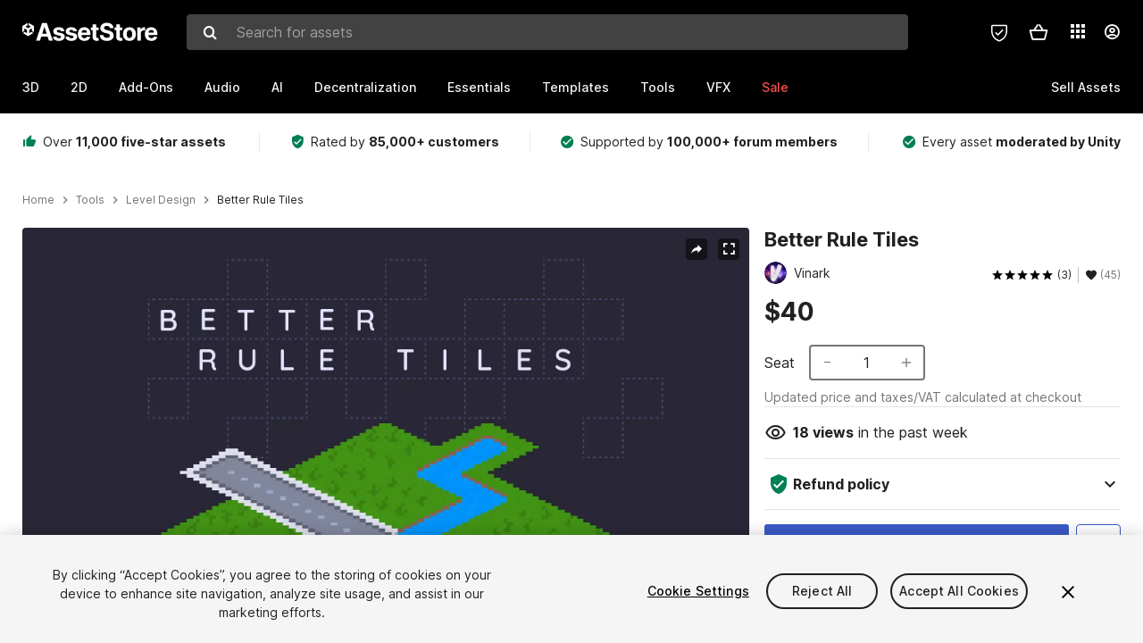

--- FILE ---
content_type: text/html; charset=utf-8
request_url: https://assetstore.unity.com/packages/tools/level-design/better-rule-tiles-269392
body_size: 38667
content:
<!DOCTYPE html>
<html lang="en">
<head>
    <meta content="text/html;charset=utf-8" http-equiv="Content-Type"/>
    <meta https-equiv="content-language" content="en">
    
        <meta content="width=device-width, initial-scale=1.0, maximum-scale=1.0, user-scalable=no" name="viewport"/>
    
    
    <meta http-equiv="X-UA-Compatible" content="IE=edge,chrome=1"/>
    <meta name="renderer" content="webkit"/>
    <title>Better Rule Tiles | Level Design | Unity Asset Store</title>
    <meta name="keywords" content="Better Rule Tiles,Tools/Level Design"/>
    <meta name="description" content="Get the Better Rule Tiles package from Vinark and speed up your game development process. Find this &amp; other Level Design options on the Unity Asset Store."/>

    <meta property="og:url" content="https://assetstore.unity.com/packages/tools/level-design/better-rule-tiles-269392"/>
    <meta property="og:title" content="Better Rule Tiles | Level Design | Unity Asset Store"/>
    <meta property="og:image" content="https://assetstorev1-prd-cdn.unity3d.com/key-image/667d9e0c-efc4-4e47-b1b0-1ddffca38cfd.jpg?v=1"/>
    <meta property="og:description" content="Get the Better Rule Tiles package from Vinark and speed up your game development process. Find this &amp; other Level Design options on the Unity Asset Store."/>
    <meta property="og:type" content="website"/>

    <meta name="twitter:card" content="summary_large_image">
    <meta name="twitter:site_name" content="Unity Asset Store"/>
    <meta name="twitter:title" content="Better Rule Tiles | Level Design | Unity Asset Store"/>
    <meta name="twitter:description" content="Get the Better Rule Tiles package from Vinark and speed up your game development process. Find this &amp; other Level Design options on the Unity Asset Store."/>
    <meta name="twitter:image" content="https://assetstorev1-prd-cdn.unity3d.com/key-image/667d9e0c-efc4-4e47-b1b0-1ddffca38cfd.jpg?v=1"/>
    <meta property="twitter:site" content="@UnityAssetStore"/>

    <link rel="icon" type='image/x-icon' href='https://unity-assetstorev2-prd.storage.googleapis.com/cdn-origin/images/favicons/favicon.ico' />
    <link rel="apple-touch-icon" sizes="180x180" href="https://unity-assetstorev2-prd.storage.googleapis.com/cdn-origin/images/favicons/apple-touch-icon.png?v=1">

    <link rel="manifest" href="https://unity-assetstorev2-prd.storage.googleapis.com/cdn-origin/images/favicons/manifest.json?v=1">
    <link rel="mask-icon" href="https://unity-assetstorev2-prd.storage.googleapis.com/cdn-origin/images/favicons/favicon.svg?v=1">
    
        <link rel="canonical" href="https://assetstore.unity.com/packages/tools/level-design/better-rule-tiles-269392">
        
        
        
    

    <link rel = "alternate" hreflang="en" href="https://assetstore.unity.com/packages/tools/level-design/better-rule-tiles-269392">
    <link rel = "alternate" hreflang="zh" href="https://assetstore.unity.com/packages/tools/level-design/better-rule-tiles-269392?locale=zh-CN">
    <link rel = "alternate" hreflang="ko" href="https://assetstore.unity.com/packages/tools/level-design/better-rule-tiles-269392?locale=ko-KR">
    <link rel = "alternate" hreflang="ja" href="https://assetstore.unity.com/packages/tools/level-design/better-rule-tiles-269392?locale=ja-JP">
    <link rel = "alternate" href="https://assetstore.unity.com/packages/tools/level-design/better-rule-tiles-269392" hreflang="x-default">

    <meta name="apple-mobile-web-app-title" content="Unity Asset Store">
    <meta name="application-name" content="Unity Asset Store">
    <meta name="msapplication-config" content="https://unity-assetstorev2-prd.storage.googleapis.com/cdn-origin/images/favicons/browserconfig.xml?v=1">
    <meta name="theme-color" content="#ffffff">

    <meta name="google-site-verification" content="XlDlkGxLWCv86iUASAySCs0SIKFn0EWiLvxcIi-DppA">

    

    <script nonce="n91eMJYt4ZyV3qOv" type="text/javascript" charset="utf-8" src="https://unity-assetstorev2-prd.storage.googleapis.com/cdn-origin/bower_components/moment-2.29.4/min/moment.min.js?v=2" defer crossorigin></script>
    

    <script nonce="n91eMJYt4ZyV3qOv" type="text/javascript" charset="utf-8" src="https://unity-assetstorev2-prd.storage.googleapis.com/cdn-origin/bower_components/numbro-1.9.2/dist/numbro.min.js?v=2" defer crossorigin></script>
    

    

    
    
        
            <script type="application/ld+json">
                {
                    "@context": "https://schema.org/",
                    "@type": "Product",
                    "name": "Better Rule Tiles",
                    "image": ["//assetstorev1-prd-cdn.unity3d.com/key-image/782b0c1b-0467-42f5-8197-c4566d9324db.jpg"],
                    "description": "Get the Better Rule Tiles package from Vinark and speed up your game development process. Find this &amp; other Level Design options on the Unity Asset Store.",
                    "brand": {
                        "@type": "Thing",
                        "name": "Vinark"
                    },
                    "review": [
                        {
                            "@type": "Review",
                            "reviewRating": {
                                "@type": "Rating",
                                "ratingValue": "5"
                            },
                            "name": "Best Rule Tile Tool Available",
                            "author": {
                                "@type": "Person",
                                "name": "RestingOwl"
                            },
                            "datePublished": "2025-04-18",
                            "reviewBody": "If you tend to use Rule Tiles a lot, this asset is a must have in my opinion.  Developer is super helpful as well!"
                        }, 
                        {
                            "@type": "Review",
                            "reviewRating": {
                                "@type": "Rating",
                                "ratingValue": "5"
                            },
                            "name": "Finiest control of rule tiles, and amazing support.",
                            "author": {
                                "@type": "Person",
                                "name": "AliMusllam"
                            },
                            "datePublished": "2024-04-16",
                            "reviewBody": ":)."
                        }, 
                        {
                            "@type": "Review",
                            "reviewRating": {
                                "@type": "Rating",
                                "ratingValue": "5"
                            },
                            "name": "&quot;Better Rule Tile&quot; - It&#39;s a much needed swiss army knife",
                            "author": {
                                "@type": "Person",
                                "name": "ManuelRauber"
                            },
                            "datePublished": "2024-03-27",
                            "reviewBody": "I am honestly impressed by this asset. It took some time to figure out how it works because the existing documentation could be a bit more beginner-friendly. But with the samples, I could get my own tile set up and running, and now it works like a charm.  Honestly, a big part of this asset should be provided by Unity itself, this is how I expect it to work. Glad, I found this asset.  Developer also responds fast on Discord to help.  It&#39;s much better than the Advanced Rule Tile (also available in the Asset Store), making rules visually by placing tiles is just awesome.  Please keep it updated!"
                        }
                    ],
                    "aggregateRating": {
                        "@type": "AggregateRating",
                        "ratingValue": "5",
                        "reviewCount": "3",
                        "bestRating": "5",
                        "worstRating": "1"
                    },
                    "offers": {
                        "@type": "Offer",
                        "url": "https://assetstore.unity.com/packages/tools/level-design/better-rule-tiles-269392",
                        "priceCurrency": "USD",
                        "price": "40.00",
                        "availability": "https://schema.org/InStock"
                    }
                }
            </script>
        
        
            <script type="application/ld+json">
                {
                    "@context": "https://schema.org",
                    "@type": "BreadcrumbList",
                    "itemListElement": [
                    {
                        "@type": "ListItem",
                        "position": 1,
                        "name": "Home",
                        "item": "http://assetstore.unity.com"
                    }, 
                    {
                        "@type": "ListItem",
                        "position": 2,
                        "name": "Tools",
                        "item": "http://assetstore.unity.com/tools"
                    }, 
                    {
                        "@type": "ListItem",
                        "position": 3,
                        "name": "Level Design",
                        "item": "http://assetstore.unity.com/tools/level-design"
                    }, 
                    {
                        "@type": "ListItem",
                        "position": 4,
                        "name": "Better Rule Tiles",
                        "item": "http://assetstore.unity.com/packages/tools/level-design/better-rule-tiles-269392"
                    }
                ]
                }
            </script>
        
    

    <link rel="stylesheet" type="text/css" href="https://unity-assetstorev2-prd.storage.googleapis.com/cdn-origin/assets/as/app.css.8f96f113687bc7d38d6a.css" crossorigin><link rel="stylesheet" type="text/css" href="https://unity-assetstorev2-prd.storage.googleapis.com/cdn-origin/assets/as/commons.8f96f113687bc7d38d6a.css" crossorigin><link rel="stylesheet" type="text/css" href="https://unity-assetstorev2-prd.storage.googleapis.com/cdn-origin/assets/as/Product_ProductDetailController.8f96f113687bc7d38d6a.css" crossorigin><script nonce="n91eMJYt4ZyV3qOv" type="text/javascript">window.webpack_public_path = "https://unity-assetstorev2-prd.storage.googleapis.com/cdn-origin/assets/as/";</script><script nonce="n91eMJYt4ZyV3qOv" src="https://unity-assetstorev2-prd.storage.googleapis.com/cdn-origin/assets/as/commons.8f96f113687bc7d38d6a.en_US.i18n.js" type="text/javascript" defer crossorigin></script><script nonce="n91eMJYt4ZyV3qOv" src="https://unity-assetstorev2-prd.storage.googleapis.com/cdn-origin/assets/as/Product_ProductDetailController.8f96f113687bc7d38d6a.en_US.i18n.js" type="text/javascript" defer crossorigin></script><script nonce="n91eMJYt4ZyV3qOv" src="https://unity-assetstorev2-prd.storage.googleapis.com/cdn-origin/assets/as/browser_dll.902250a7f316da5412df.bundle.js" type="text/javascript" defer crossorigin></script><script nonce="n91eMJYt4ZyV3qOv" src="https://unity-assetstorev2-prd.storage.googleapis.com/cdn-origin/assets/as/app.css.8f96f113687bc7d38d6a.bundle.js" type="text/javascript" defer crossorigin></script><script nonce="n91eMJYt4ZyV3qOv" src="https://unity-assetstorev2-prd.storage.googleapis.com/cdn-origin/assets/as/commons.8f96f113687bc7d38d6a.bundle.js" type="text/javascript" defer crossorigin></script><script nonce="n91eMJYt4ZyV3qOv" src="https://unity-assetstorev2-prd.storage.googleapis.com/cdn-origin/assets/as/Product_ProductDetailController.8f96f113687bc7d38d6a.bundle.js" type="text/javascript" defer crossorigin></script>

    <script nonce="n91eMJYt4ZyV3qOv" type="text/javascript" charset="utf-8" defer>
        window.dataLayer = window.dataLayer || [];
        const GlobalData = {
            event: 'dataLayer-initialized',
            user: {
                user_unity_id: undefined,
                user_logged_in: 'no',
                user_org_id: undefined,
                user_email_domain: undefined,
                user_is_new_customer: ''
            },
            environment: {
                environment_locale: 'en_US',
                environment_currency: 'USD',
                environment_country: 'US'
            },
        }

        
        
        

        
        window.dataLayer.push(GlobalData);

        
    </script>
    <!-- OneTrust Cookies Consent Notice start -->
    <script nonce="n91eMJYt4ZyV3qOv" src="https://cdn.cookielaw.org/scripttemplates/otSDKStub.js" data-domain-script="a9f5fcb3-4c7f-4bb7-93bf-7607ffbdabe0" charset="UTF-8" data-dLayer-ignore="true" data-document-language="true"></script>
    <script nonce="n91eMJYt4ZyV3qOv" >function OptanonWrapper(){}</script>
    <style id="onetrust-custom-style" media="all">
        #ot-sdk-btn-floating {
            display: none !important;
        }
    </style>
    <!-- OneTrust Cookies Consent Notice end -->
    
        <!-- Google Tag Manager -->
        <script nonce="n91eMJYt4ZyV3qOv">(function(w,d,s,l,i){w[l]=w[l]||[];w[l].push({'gtm.start':
        new Date().getTime(),event:'gtm.js'});var f=d.getElementsByTagName(s)[0],
        j=d.createElement(s),dl=l!='dataLayer'?'&l='+l:'';j.async=true;j.src=
        'https://www.googletagmanager.com/gtm.js?id='+i+dl;f.parentNode.insertBefore(j,f);
        })(window,document,'script','dataLayer','GTM-5V25JL6');</script>
        <!-- End Google Tag Manager -->
    

    <script nonce="n91eMJYt4ZyV3qOv" type="text/javascript" charset="utf-8" defer>
        // Init service worker
        if ('serviceWorker' in navigator) {
          // Register a service worker hosted at the root of the
          // site using a more restrictive scope.
          var swName = 'sw-main.js';
          if ("US" === 'CN') {
            swName = 'sw-china.js';
          }

          window.addEventListener('load', function() {
              navigator.serviceWorker.register('/public/assets/as/' + swName, {scope: '/'}).then(function(registration) {
                console.log('Service worker registration ' + swName + ' succeeded:', registration.scope);
              }).catch(function(error) {
                console.log('Service worker registration failed:', error);
              });
          });
        } else {
          console.log('Service worker not supported.');
        }
    </script>

    

</head>

<body onDragStart="return false"  style="">
    <!-- Login/Logout Passively -->
    
    <iframe id='rpiframe' name='rpiframe' src="https://assetstore.unity.com/public/pages/auth/rpiframe.html#client_id=asset_store_v2&amp;session_state=" width="0" height="0" border="0" style="width: 0;height: 0; border: none; display: none;"></iframe>
    <iframe id='opiframe' name='opiframe' src="https://api.unity.com/static/oauth2/opiframe.html" width="0" height="0" border="0" style="width: 0; height: 0; border: none; display: none;"></iframe>
    

    <script nonce="n91eMJYt4ZyV3qOv" type="text/javascript">
        var disableAutoLogin = false;
        function getCookie(a){a+="=";for(var d=document.cookie.split(";"),b=0;b<d.length;b++){var c=d[b].trim();if(0==c.indexOf(a))return c.substring(a.length,c.length)}return""};
        function receiveMessage(e) {
            if (disableAutoLogin) {
                return;
            }
            switch (e.data) {
              case "sessionLoggedIn":
                window.location = "/auth/login?redirect_to=%2Fpackages%2Ftools%2Flevel-design%2Fbetter-rule-tiles-269392";
                break;
              case "sessionLoggedOut":
                window.location = "/auth/logout?redirect_to=%2Fpackages%2Ftools%2Flevel-design%2Fbetter-rule-tiles-269392&_csrf=" + getCookie("_csrf");
                break;
              case "disableAutoLogin":
                disableAutoLogin = true;
                break;
            }
        }
        if (window.addEventListener) {
            window.addEventListener('message', receiveMessage);
        } else {
            window.attachEvent('onmessage', receiveMessage);
        }
    </script>
    <!-- End of Login/Logout Passively -->

    
    <div id="Product/ProductDetailController"><div class="QLHIx" data-reactroot="" data-reactid="1" data-react-checksum="2070484029"><div class="_3Xq4g" data-reactid="2"><div class="_2dqvT" data-reactid="3"><div class="_14LIz v3" data-reactid="4"><div class="_1RD5-" data-reactid="5"><div class="_272DD" data-reactid="6"><a href="#main" class="_3FTyh" aria-label="Skip to main content" data-reactid="7">Skip to main content</a><div class="_3Gzr1" data-reactid="8"><div class="_1YQn0 _2gTpe _2iSL3" data-reactid="9"><div class="_2IAtk" data-reactid="10"><a href="/" style="display:flex;height:32px;width:152px;" data-reactid="11"><img src="https://unity-assetstorev2-prd.storage.googleapis.com/cdn-origin/assets/as/views/common/components/Logo/src/unity-assetstore-logo-2024.efb282090038049ebe0f4b442a7817bc.svg" style="display:flex;height:32px;width:152px;" alt="Unity logo" data-reactid="12"/></a></div><div class="_1YQn0 _2x_3Z" data-reactid="13"><div class="_3uZvM" data-reactid="14"><div id="search-status" role="status" aria-live="assertive" aria-atomic="true" aria-relevant="additions text" class="sr-only" data-reactid="15"></div><div class="_3KrgM" data-reactid="16"><form action="" class="_1h8NA" data-reactid="17"><div class="DkwVu" data-reactid="18"><label class="_1sWP3" for="search-bar-input" data-reactid="19">Search for assets</label><input type="text" data-test="search-bar-input" id="search-bar-input" class="_3_gZI" value="" placeholder="Search for assets" role="combobox" aria-autocomplete="list" aria-controls="search-suggestion-list" aria-expanded="false" data-reactid="20"/><div class="ifont ifont-search _2GQj8" data-reactid="21"></div></div><span class="_2u4ro" data-reactid="22">Cancel</span></form></div><div class="_1y2OO" data-test="search-bar-suggestions" data-reactid="23"><span data-reactid="24"></span></div></div></div><div class="_1WhbM" data-reactid="25"><div class="_3REwT" data-reactid="26"><div class="_12bQu" data-reactid="27"><div class="_3a-zh" data-reactid="28"><div class="wWQpa" data-reactid="29"><div class="_1P3NW _3tY8- _1yYrm" data-reactid="30"><div class="_2o4jV" data-reactid="31">Privacy Preferences</div></div><div class="_2mFYO" data-reactid="32"><button class="_3eXsS" aria-label="Privacy Preferences" data-reactid="33"><img class="PT0He" src="https://unity-assetstorev2-prd.storage.googleapis.com/cdn-origin/assets/as/styles/i/as/svgicons/shield-check.01a8f1edb1832c428add5fd7fac61485.svg" alt="Security" data-reactid="34"/></button></div></div></div><div class="_2tR4K wrapper-cartMini" id="header-menu-icon-cartMini" data-reactid="35"><div class="wWQpa" data-reactid="36"><div class="_1P3NW _3tY8- _2lElK" data-reactid="37"><div class="_2o4jV" data-reactid="38">Cart</div></div><button aria-label="Cart" class="_3-jib cartMini right-nav-element" role="button" data-reactid="39"><div class="kvXTJ cartMini ifont ifont-header-cartV2" data-reactid="40"></div></button></div></div><!-- react-empty: 41 --></div><div class="_2TB6l" data-reactid="42"><div class="wWQpa" data-reactid="43"><div class="_1P3NW _3tY8- _35Gpt" data-reactid="44"><div class="_2o4jV" data-reactid="45">Applications</div></div><div class="rZb4a" id="app-switcher-action" data-reactid="46"><button class="_3ruFB ifont ifont-icons-app-switcher right-nav-element" aria-controls="app-switcher-panel" aria-expanded="false" aria-haspopup="true" aria-label="Applications" id="app-switcher-trigger" data-reactid="47"></button></div></div><span id="app-switcher-panel" hidden="" role="menu" aria-labelledby="app-switcher-trigger" data-reactid="48"></span></div><div class="_1H_TU" data-reactid="49"><button class="button right-nav-element" data-test="avatar" aria-controls="user-menu-panel" aria-expanded="false" aria-haspopup="true" aria-label="User menu " id="user-menu-trigger" data-reactid="50"><div class="_3zLj8" data-reactid="51"><div class="QVMvL _1CaU_" data-reactid="52"><div class="ifont ifont-icons-accountV2 _2aZkK" data-reactid="53"></div></div></div></button><span id="user-menu-panel" hidden="" role="menu" aria-labelledby="user-menu-trigger" data-reactid="54"></span></div></div></div></div></div><!-- react-empty: 55 --><div class="_19tk1" data-test="navigation-items-container" data-reactid="56"><div class="_1YQn0" data-reactid="57"><div class="_1hC9u" data-reactid="58"><div class="_38QbF" data-reactid="59"><div class="_35wgC" data-reactid="60"><div class="HojNE" data-reactid="61"><button id="3d-main-nav-button" class="dF4_e main-nav-element _3OFKb" data-reactid="62">3D</button><button id="3d-main-nav-button-toggle" class="_36nKi" aria-label="Open 3D sub navigation" data-reactid="63"><div class="arrow-icon ifont ifont-icon-arrow-down" data-reactid="64"></div></button></div><div class="HojNE" data-reactid="65"><button id="2d-main-nav-button" class="dF4_e main-nav-element _3OFKb" data-reactid="66">2D</button><button id="2d-main-nav-button-toggle" class="_36nKi" aria-label="Open 2D sub navigation" data-reactid="67"><div class="arrow-icon ifont ifont-icon-arrow-down" data-reactid="68"></div></button></div><div class="HojNE" data-reactid="69"><button id="add-ons-main-nav-button" class="dF4_e main-nav-element _3OFKb" data-reactid="70">Add-Ons</button><button id="add-ons-main-nav-button-toggle" class="_36nKi" aria-label="Open Add-Ons sub navigation" data-reactid="71"><div class="arrow-icon ifont ifont-icon-arrow-down" data-reactid="72"></div></button></div><div class="HojNE" data-reactid="73"><button id="audio-main-nav-button" class="dF4_e main-nav-element _3OFKb" data-reactid="74">Audio</button><button id="audio-main-nav-button-toggle" class="_36nKi" aria-label="Open Audio sub navigation" data-reactid="75"><div class="arrow-icon ifont ifont-icon-arrow-down" data-reactid="76"></div></button></div><div class="HojNE" data-reactid="77"><button id="ai-main-nav-button" class="dF4_e main-nav-element _3OFKb" data-reactid="78">AI</button><button id="ai-main-nav-button-toggle" class="_36nKi" aria-label="Open AI sub navigation" data-reactid="79"><div class="arrow-icon ifont ifont-icon-arrow-down" data-reactid="80"></div></button></div><div class="HojNE" data-reactid="81"><button id="decentralization-main-nav-button" class="dF4_e main-nav-element _3OFKb" data-reactid="82">Decentralization</button><button id="decentralization-main-nav-button-toggle" class="_36nKi" aria-label="Open Decentralization sub navigation" data-reactid="83"><div class="arrow-icon ifont ifont-icon-arrow-down" data-reactid="84"></div></button></div><div class="HojNE" data-reactid="85"><button id="essentials-main-nav-button" class="dF4_e main-nav-element _3OFKb" data-reactid="86">Essentials</button><button id="essentials-main-nav-button-toggle" class="_36nKi" aria-label="Open Essentials sub navigation" data-reactid="87"><div class="arrow-icon ifont ifont-icon-arrow-down" data-reactid="88"></div></button></div><div class="HojNE" data-reactid="89"><button id="templates-main-nav-button" class="dF4_e main-nav-element _3OFKb" data-reactid="90">Templates</button><button id="templates-main-nav-button-toggle" class="_36nKi" aria-label="Open Templates sub navigation" data-reactid="91"><div class="arrow-icon ifont ifont-icon-arrow-down" data-reactid="92"></div></button></div><div class="HojNE" data-reactid="93"><button id="tools-main-nav-button" class="dF4_e main-nav-element _3OFKb" data-reactid="94">Tools</button><button id="tools-main-nav-button-toggle" class="_36nKi" aria-label="Open Tools sub navigation" data-reactid="95"><div class="arrow-icon ifont ifont-icon-arrow-down" data-reactid="96"></div></button></div><div class="HojNE" data-reactid="97"><button id="vfx-main-nav-button" class="dF4_e main-nav-element _3OFKb" data-reactid="98">VFX</button><button id="vfx-main-nav-button-toggle" class="_36nKi" aria-label="Open VFX sub navigation" data-reactid="99"><div class="arrow-icon ifont ifont-icon-arrow-down" data-reactid="100"></div></button></div><div class="dF4_e main-nav-element _2L09m" style="color:#ff5050;" data-reactid="101"><!-- react-text: 102 -->Sale<!-- /react-text --><button id="sale-main-nav-button-toggle" class="_36nKi sale-nav-element-toggle" aria-label="Open Sale sub navigation" data-reactid="103"><div class="arrow-icon ifont ifont-icon-arrow-down" data-reactid="104"></div></button><div class="_317tO" style="display:none;" data-reactid="105"><a class="_2KB4B sub-nav-element" href="/?on_sale=true&amp;orderBy=1&amp;rows=96" data-reactid="106">Unity Awards Sale - 50% off</a><a class="_2KB4B sub-nav-element" href="/mega-bundles/unity-awards" data-reactid="107">Unity Awards Sale - Publisher bundle</a><a class="_2KB4B sub-nav-element" href="/publisher-sale" data-reactid="108">Publisher of the Week</a><a class="_2KB4B sub-nav-element" href="/?new_sale=true&amp;orderBy=1" data-reactid="109">New release discounts</a></div></div><div class="dF4_e publisher-nav-element _3gSpv" data-reactid="110"><!-- react-text: 111 -->Sell Assets<!-- /react-text --><button id="publisher-main-nav-button-toggle" class="_36nKi idaCn" aria-label="Open Sell Assets sub navigation" data-reactid="112"><div class="arrow-icon ifont ifont-icon-arrow-down" data-reactid="113"></div></button></div></div></div></div></div></div></div></div></div><!-- react-empty: 114 --><div class="_1elDe _1YqM- dark" data-reactid="115"><div id="main-layout-scroller" class="_3Sq-B auto" style="margin-right:-50px;padding-right:50px;" data-reactid="116"><div class="_17DJ_ _3nwGa" style="margin-top:125px;" data-reactid="117"><div class="_2e1KM -Xmiy" data-reactid="118"><div class="_2N-D5" data-reactid="119"><div class="_17EkZ" data-reactid="120"><div class="_3vLCm" data-reactid="121"><div class="ifont ifont-thumb-up-alt _1j69K" data-reactid="122"></div><p data-reactid="123">Over <span>11,000 five-star assets</span></p></div><div class="_3vLCm" data-reactid="124"><div class="ifont ifont-verified-user _1j69K" data-reactid="125"></div><p data-reactid="126">Rated by <span>85,000+ customers</span></p></div><div class="_3vLCm" data-reactid="127"><div class="ifont ifont-check-circle _1j69K" data-reactid="128"></div><p data-reactid="129">Supported by <span>100,000+ forum members</span></p></div><div class="_3vLCm" data-reactid="130"><div class="ifont ifont-check-circle _1j69K" data-reactid="131"></div><p data-reactid="132">Every asset <span>moderated by Unity</span></p></div></div></div><main id="main" data-reactid="133"><div data-reactid="134"><div data-reactid="135"><div class="y0emW " style="padding:0px;" data-reactid="136"><nav class="OMTxQ dark" aria-label="Breadcrumb" role="navigation" data-reactid="137"><ol role="list" data-reactid="138"><li data-reactid="139"><a class="zJTLn" href="/" aria-label="Home" data-reactid="140">Home</a></li><li data-reactid="141"><div class="ifont ifont-chevron-right _37rco" aria-hidden="true" role="presentation" data-reactid="142"></div></li><li data-reactid="143"><a class="zJTLn breadcrumb-nav-element" href="/tools" role="listitem" aria-label="Tools" data-reactid="144">Tools</a></li><li data-reactid="145"><div class="ifont ifont-chevron-right _37rco" aria-hidden="true" role="presentation" data-reactid="146"></div></li><li data-reactid="147"><a class="zJTLn breadcrumb-nav-element" href="/tools/level-design" role="listitem" aria-label="Level Design" data-reactid="148">Level Design</a></li><li data-reactid="149"><div class="ifont ifont-chevron-right _37rco" aria-hidden="true" role="presentation" data-reactid="150"></div></li><li data-reactid="151"><div class="_2zuT2 breadcrumb-text" aria-current="page" role="listitem" data-reactid="152">Better Rule Tiles</div></li></ol></nav><!-- react-empty: 153 --><div class="_1Ngd4 " data-reactid="154"><div class=" _3IVDU _1g7Aa _2gOgE _2pY0P wnn-Y" data-reactid="155"><div class="_25Ksj" data-reactid="156"><div class="_3VuGa _28f9f" role="region" aria-roledescription="carousel" aria-label="Better Rule Tiles image gallery" data-reactid="157"><div class="_3hIWG" tabindex="0" data-reactid="158"><button aria-label="Share" class="_2oOZ-" data-reactid="159"><div class="_12ckl ifont ifont-pdpshare" data-reactid="160"></div></button><button aria-label="Fullscreen" class="_33YTQ" data-reactid="161"><div class="IZ5ES ifont ifont-fullscreen" data-reactid="162"></div></button><div data-reactid="163"><div aria-live="assertive" aria-atomic="true" class="sr-only" data-reactid="164">Active slide: 1 of 7</div><div id="gallery-slide-active" role="group" aria-roledescription="slide" aria-label="Active slide: 1 of 7" aria-current="true" aria-hidden="false" class="_1Cn3F" data-reactid="165"><picture style="line-height:0;border:none;" data-reactid="166"><source srcset="//assetstorev1-prd-cdn.unity3d.com/key-image/782b0c1b-0467-42f5-8197-c4566d9324db.webp" type="image/webp" data-reactid="167"/><img class="_8XPJN" src="//assetstorev1-prd-cdn.unity3d.com/key-image/782b0c1b-0467-42f5-8197-c4566d9324db.jpg" alt="screenshot" data-reactid="168"/></picture><div class="_3FwS4" data-reactid="169"><div class="_2lVsv" data-reactid="170"><!-- react-text: 171 -->1<!-- /react-text --><!-- react-text: 172 -->/<!-- /react-text --><!-- react-text: 173 -->7<!-- /react-text --></div></div><!-- react-text: 174 --><!-- /react-text --></div></div><button class="_3rJov" aria-label="Next slide" aria-controls="gallery-viewer" type="button" data-reactid="175"><div class="_23uwk ifont ifont-gallery-chevron-right" aria-hidden="true" data-reactid="176"></div></button></div><div class="strip-wrapper" data-reactid="177"><div class="_1x30d" data-reactid="178"><div class="antpl" data-reactid="179"><div id="thumbnail-group-1-page" class="_1IbKK" role="tabpanel" aria-roledescription="carousel" aria-label="Image carousel" data-reactid="180"><div class="_16rEX" style="left:0;" data-reactid="181"><button class="_10GvD" aria-hidden="false" aria-current="true" aria-label="Image thumbnail, 1 of 7" data-reactid="182"><div class="nEbt6 screenshot cUTBd" style="background-image:url(&quot;//assetstorev1-prd-cdn.unity3d.com/key-image/782b0c1b-0467-42f5-8197-c4566d9324db.jpg&quot;);" data-reactid="183"></div></button><button class="_10GvD" aria-hidden="true" aria-label="Image thumbnail, 2 of 7" data-reactid="184"><div class="fynWi" data-reactid="185"></div><div class="nEbt6 screenshot" style="background-image:url(&quot;//assetstorev1-prd-cdn.unity3d.com/package-screenshot/efb4948c-7de9-41d8-abb8-b0be731ff20f_thumb.jpg&quot;);" data-reactid="186"></div></button><button class="_10GvD" aria-hidden="true" aria-label="Image thumbnail, 3 of 7" data-reactid="187"><div class="fynWi" data-reactid="188"></div><div class="nEbt6 screenshot" style="background-image:url(&quot;//assetstorev1-prd-cdn.unity3d.com/package-screenshot/2fba4679-bd3c-429f-b668-33a4b229dbaf_thumb.jpg&quot;);" data-reactid="189"></div></button><button class="_10GvD" aria-hidden="true" aria-label="Image thumbnail, 4 of 7" data-reactid="190"><div class="fynWi" data-reactid="191"></div><div class="nEbt6 screenshot" style="background-image:url(&quot;//assetstorev1-prd-cdn.unity3d.com/package-screenshot/5b71211b-0d0d-4d19-acd2-8a4862cd3417_thumb.jpg&quot;);" data-reactid="192"></div></button><button class="_10GvD" aria-hidden="true" aria-label="Image thumbnail, 5 of 7" data-reactid="193"><div class="fynWi" data-reactid="194"></div><div class="nEbt6 screenshot" style="background-image:url(&quot;//assetstorev1-prd-cdn.unity3d.com/package-screenshot/704ff521-0d3f-4f99-8e48-3d83eb534e69_thumb.jpg&quot;);" data-reactid="195"></div></button><button class="_10GvD" aria-hidden="true" aria-label="Image thumbnail, 6 of 7" data-reactid="196"><div class="fynWi" data-reactid="197"></div><div class="nEbt6 screenshot" style="background-image:url(&quot;//assetstorev1-prd-cdn.unity3d.com/package-screenshot/990f7d0c-61a0-48fa-b5c5-952e6fbe89bd_thumb.jpg&quot;);" data-reactid="198"></div></button><button class="_10GvD" aria-hidden="true" aria-label="Video thumbnail, 7 of 7" data-reactid="199"><div class="fynWi" data-reactid="200"></div><div class="nEbt6 youtube" style="background-image:url(&quot;//assetstorev1-prd-cdn.unity3d.com/package-screenshot/5087375b-5f07-4e90-9349-508126dd0768_thumb.png&quot;);" data-reactid="201"><div class="_1aX9m ifont ifont-media-play" aria-hidden="true" data-reactid="202"></div></div></button></div></div></div><div class="NtVud" data-reactid="203"><button class="XXqUO wYIww" aria-label="Previous slide" aria-controls="thumbnail-group-1-page" type="button" data-reactid="204"><div class="_23uwk ifont ifont-gallery-arrow-left" aria-hidden="true" data-reactid="205"></div></button><div class="RtNXe" role="tablist" aria-label="Thumbnail navigation" data-reactid="206"></div><button class="XXqUO B_fRF" aria-label="Next slide" aria-controls="thumbnail-group-1-page" type="button" data-reactid="207"><div class="_23uwk ifont ifont-gallery-arrow-right" aria-hidden="true" data-reactid="208"></div></button></div></div></div></div></div><div class="_3NmBa VLu4K" role="tablist" aria-orientation="horizontal" aria-label="Product Information Tabs" data-reactid="209"><button id="description" role="tab" aria-selected="true" aria-controls="description-panel" tabindex="0" class="_2JwHn _1mh4w" data-reactid="210"><span data-reactid="211"><!-- react-text: 212 -->Overview<!-- /react-text --></span></button><button id="content" role="tab" aria-selected="false" aria-controls="content-panel" tabindex="-1" class="_2JwHn" data-reactid="213"><span data-reactid="214"><!-- react-text: 215 -->Package Content<!-- /react-text --></span></button><button id="releases" role="tab" aria-selected="false" aria-controls="releases-panel" tabindex="-1" class="_2JwHn" data-reactid="216"><span data-reactid="217"><!-- react-text: 218 -->Releases<!-- /react-text --></span></button><button id="reviews" role="tab" aria-selected="false" aria-controls="reviews-panel" tabindex="-1" class="_2JwHn" data-reactid="219"><span data-reactid="220"><!-- react-text: 221 -->Reviews<!-- /react-text --></span></button><button id="publisher" role="tab" aria-selected="false" aria-controls="publisher-panel" tabindex="-1" class="_2JwHn" data-reactid="222"><span data-reactid="223"><!-- react-text: 224 -->Publisher info<!-- /react-text --></span></button><button id="asset_quality" role="tab" aria-selected="false" aria-controls="asset_quality-panel" tabindex="-1" class="_2JwHn" data-reactid="225"><span data-reactid="226"><i class="ifont ifont-check-badge _1Vs64" data-reactid="227"></i><!-- react-text: 228 -->Asset Quality<!-- /react-text --></span></button></div><div class="_3MR2i pc" data-reactid="229"><div role="tabpanel" id="description-panel" aria-labelledby="description" tabindex="0" data-reactid="230"><div data-reactid="231"><div class="_1_3uP _1rkJa" data-reactid="232"></div><div class="_3lKf4 show" style="border-top:solid 1px var(--color-collapse-border);padding:1.4rem 0;" data-reactid="233"><h2 class="_32O8H _2vtyZ" data-reactid="234"><button id="collapse-header-compatibility" class="z0ew7" aria-expanded="true" aria-controls="collapse-panel-compatibility" type="button" data-reactid="235"><div class="_3YdFL" data-reactid="236"><h2 class="_3zYqZ _2cYQO" data-reactid="237"><strong data-reactid="238">Render pipeline compatibility</strong></h2></div><i class="_2NQ0d ifont ifont-icon-arrow-up _2vtyZ" style="transform:rotate(0deg);" data-test="collapse-arrow-icon-compatibility" data-reactid="239"></i></button></h2><div id="collapse-panel-compatibility" role="region" aria-labelledby="collapse-header-compatibility" class="_1RlcV _2vtyZ" style="height:auto;overflow:visible;opacity:1;" aria-hidden="false" data-reactid="240"><div class="_1gru_" data-reactid="241"><div class="Wj7aB" data-reactid="242">The Built-in Render Pipeline is Unity&#x27;s default render pipeline. It is a general-purpose render pipeline that has limited options for customization. The Universal Render Pipeline (URP) is a Scriptable Render Pipeline that is quick and easy to customize, and lets you create optimized graphics across a wide range of platforms. The High Definition Render Pipeline (HDRP) is a Scriptable Render Pipeline that lets you create cutting-edge, high-fidelity graphics on high-end platforms.</div><div class="_3D8JG" data-reactid="243"><table class="_3ttRU" data-reactid="244"><thead data-reactid="245"><tr class="_1PXnI" data-reactid="246"><th scope="col" class="_1cf2Y" data-reactid="247">Unity Version</th><th scope="col" class="_1cf2Y" data-reactid="248">Built-in</th><th scope="col" class="_1cf2Y" data-reactid="249">URP</th><th scope="col" class="_1cf2Y" data-reactid="250">HDRP</th></tr></thead><tbody data-reactid="251"><tr class="_2Il9e" data-reactid="252"><td class="_1cf2Y" data-label="Unity Version" data-reactid="253">2021.3.9f1</td><td class="_1cf2Y" data-label="Built-in" data-reactid="254"><div class="ifont ifont-check-circle _1G-zs" data-reactid="255"></div><!-- react-text: 256 -->Compatible<!-- /react-text --></td><td class="_1cf2Y" data-label="URP" data-reactid="257"><div class="ifont ifont-check-circle _1G-zs" data-reactid="258"></div><!-- react-text: 259 -->Compatible<!-- /react-text --></td><td class="_1cf2Y" data-label="HDRP" data-reactid="260"><div class="ifont ifont-check-circle _1G-zs" data-reactid="261"></div><!-- react-text: 262 -->Compatible<!-- /react-text --></td></tr><tr class="_2Il9e" data-reactid="263"><td class="_1cf2Y" data-label="Unity Version" data-reactid="264">2019.4.40f1</td><td class="_1cf2Y" data-label="Built-in" data-reactid="265"><div class="ifont ifont-check-circle _1G-zs" data-reactid="266"></div><!-- react-text: 267 -->Compatible<!-- /react-text --></td><td class="_1cf2Y" data-label="URP" data-reactid="268"><div class="ifont ifont-check-circle _1G-zs" data-reactid="269"></div><!-- react-text: 270 -->Compatible<!-- /react-text --></td><td class="_1cf2Y" data-label="HDRP" data-reactid="271"><div class="ifont ifont-check-circle _1G-zs" data-reactid="272"></div><!-- react-text: 273 -->Compatible<!-- /react-text --></td></tr></tbody></table></div><div class="_3zVpB" data-reactid="274"><h2 class="_1yiiq" data-reactid="275">Additional compatibility information</h2><div class="_1u1Ue" data-reactid="276"><div class="_1_3uP _1rkJa" data-reactid="277"></div></div></div></div></div></div><div class="_3lKf4 show" style="border-top:solid 1px var(--color-collapse-border);padding:1.4rem 0;" data-reactid="278"><h2 class="_32O8H _2vtyZ" data-reactid="279"><button id="collapse-header-description" class="z0ew7" aria-expanded="true" aria-controls="collapse-panel-description" type="button" data-reactid="280"><div class="_3YdFL" data-reactid="281"><h2 class="_3zYqZ _2cYQO" data-reactid="282"><strong data-reactid="283">Description</strong></h2></div><i class="_2NQ0d ifont ifont-icon-arrow-up _2vtyZ" style="transform:rotate(0deg);" data-test="collapse-arrow-icon-description" data-reactid="284"></i></button></h2><div id="collapse-panel-description" role="region" aria-labelledby="collapse-header-description" class="_1RlcV _2vtyZ" style="height:auto;overflow:visible;opacity:1;" aria-hidden="false" data-reactid="285"><div class="_1_3uP _1rkJa" data-reactid="286"></div></div></div><div class="_3lKf4" style="border-top:solid 1px var(--color-collapse-border);padding:1.4rem 0;" data-reactid="287"><h2 class="_32O8H _2vtyZ" data-reactid="288"><button id="collapse-header-keyFeatures" class="z0ew7" aria-expanded="false" aria-controls="collapse-panel-keyFeatures" type="button" data-reactid="289"><div class="_3YdFL" data-reactid="290"><h2 class="_3zYqZ _2cYQO" data-reactid="291"><strong data-reactid="292">Technical details</strong></h2></div><i class="_2NQ0d ifont ifont-icon-arrow-up _2vtyZ" style="transform:rotate(180deg);" data-test="collapse-arrow-icon-keyFeatures" data-reactid="293"></i></button></h2><div id="collapse-panel-keyFeatures" role="region" aria-labelledby="collapse-header-keyFeatures" class="_1RlcV _2vtyZ" style="height:0;overflow:hidden;opacity:0;" aria-hidden="true" data-reactid="294"><div class="_1_3uP _1rkJa" data-reactid="295"></div></div></div><!-- react-text: 296 --><!-- /react-text --><div data-reactid="297"><h2 class="_2nRN6" data-reactid="298">Related keywords</h2><div class="gAs1z" data-reactid="299"><div class="_34rqj _3JkgG" data-reactid="300"><a class="Eh1GG _15pcy" href="/?q=2D" target="_blank" rel="noopener noreferrer" data-reactid="301">2D</a><a class="Eh1GG _15pcy" href="/?q=rule tiles" target="_blank" rel="noopener noreferrer" data-reactid="302">rule tiles</a><a class="Eh1GG _15pcy" href="/?q=Editor" target="_blank" rel="noopener noreferrer" data-reactid="303">Editor</a><a class="Eh1GG _15pcy" href="/?q=UI" target="_blank" rel="noopener noreferrer" data-reactid="304">UI</a><a class="Eh1GG _15pcy" href="/?q=custom editor" target="_blank" rel="noopener noreferrer" data-reactid="305">custom editor</a><a class="Eh1GG _15pcy" href="/?q=tile editor" target="_blank" rel="noopener noreferrer" data-reactid="306">tile editor</a><a class="Eh1GG _15pcy" href="/?q=rule tile" target="_blank" rel="noopener noreferrer" data-reactid="307">rule tile</a><a class="Eh1GG _15pcy" href="/?q=tileset" target="_blank" rel="noopener noreferrer" data-reactid="308">tileset</a><a class="Eh1GG _15pcy" href="/?q=tiles" target="_blank" rel="noopener noreferrer" data-reactid="309">tiles</a><a class="Eh1GG _15pcy" href="/?q=Grid" target="_blank" rel="noopener noreferrer" data-reactid="310">Grid</a><a class="Eh1GG _15pcy" href="/?q=Tilemap" target="_blank" rel="noopener noreferrer" data-reactid="311">Tilemap</a><a class="Eh1GG _15pcy" href="/?q=Tile" target="_blank" rel="noopener noreferrer" data-reactid="312">Tile</a></div></div></div></div></div><div role="tabpanel" id="content-panel" aria-labelledby="content" hidden="" tabindex="0" data-reactid="313"></div><div role="tabpanel" id="releases-panel" aria-labelledby="releases" hidden="" tabindex="0" data-reactid="314"></div><div role="tabpanel" id="reviews-panel" aria-labelledby="reviews" hidden="" tabindex="0" data-reactid="315"></div><div role="tabpanel" id="publisher-panel" aria-labelledby="publisher" hidden="" tabindex="0" data-reactid="316"></div><div role="tabpanel" id="asset_quality-panel" aria-labelledby="asset_quality" hidden="" tabindex="0" data-reactid="317"></div><div class="_29_iB" data-reactid="318"><button class="_4Ln7f" data-reactid="319"><!-- react-text: 320 -->Report this asset<!-- /react-text --><div class="ifont ifont-flag _1vUrY" data-reactid="321"></div></button></div></div></div><div class=" _3ZV2G m3_2T _9EVz3 _2CNUL wnn-Y" data-reactid="322"><div class="_2-4Q8" data-reactid="323"><h1 class="cfm2v" data-reactid="324">Better Rule Tiles</h1><div class="_35I9i" data-reactid="325"><div class="_1zdTc" data-reactid="326"><a class="_86oP7" href="/publishers/47397" target="_self" rel="noopener noreferrer" data-reactid="327"><div class="_3efaG" style="background-image:none;" data-reactid="328"><div class="_2saTU" data-reactid="329">V</div></div><div class="U9Sw1" data-reactid="330">Vinark</div></a></div><div class="_2u5LA" data-reactid="331"><div class="_2_XAG" data-reactid="332"><div class="_3SaEc _31fUb default" data-rating="5" data-count="3" aria-label="Rated 5 stars out of 5 stars (3 user ratings)" data-reactid="333"><div role="img" aria-hidden="true" class="_3IZbW ifont ifont-star upF-u" data-reactid="334"></div><div role="img" aria-hidden="true" class="_3IZbW ifont ifont-star upF-u" data-reactid="335"></div><div role="img" aria-hidden="true" class="_3IZbW ifont ifont-star upF-u" data-reactid="336"></div><div role="img" aria-hidden="true" class="_3IZbW ifont ifont-star upF-u" data-reactid="337"></div><div role="img" aria-hidden="true" class="_3IZbW ifont ifont-star upF-u" data-reactid="338"></div><div aria-hidden="true" class="NoXio" data-reactid="339">(3)</div></div></div><div class="wWQpa" data-reactid="340"><div class="_2G7g_ _1P3NW _3tY8-" data-reactid="341"><div class="cLbTA" style="width:150px;" data-reactid="342">45 users have favourite this asset</div></div><div class="_3EMPt" data-reactid="343"><div class="ifont ifont-favorite drc67" data-reactid="344"></div><div data-reactid="345">(45)</div></div></div></div></div><div class="_3cZr3" data-reactid="346"><div data-test="product-detail-price-label" class="_1nBli" data-reactid="347"><div class="VBYzD _2dJNG _7RsKS" data-reactid="348"><div class="_3Yjml" data-reactid="349"><div class="mErEH _223RA" data-reactid="350">$40</div></div></div></div><div class="_38FMT" data-reactid="351"><span class="_1R93q" data-reactid="352">Seats</span><div class="_17Adn" data-reactid="353"><div class="_3wm9X ifont ifont-remove" data-reactid="354"></div><div class="_1VMkT ifont ifont-plus" data-reactid="355"></div></div></div><div class="_1SzFv" data-reactid="356"><!-- react-text: 357 -->Updated price and taxes/VAT calculated at checkout<!-- /react-text --></div><div class="_3lKf4" style="margin-top:1rem;border-top:solid 1px var(--color-collapse-border);border-bottom:solid 1px var(--color-collapse-border);" data-reactid="358"><h2 class="_32O8H _2NQ0d" data-reactid="359"><button id="collapse-header-refunds_policy" class="z0ew7 _3-Uzo" aria-expanded="false" aria-controls="collapse-panel-refunds_policy" type="button" data-reactid="360"><div class="_3YdFL" data-reactid="361"><div style="color:var(--color-font-light);width:2rem;" class="" data-reactid="362"><div class="ifont ifont-refund-badge _1NAqv" data-reactid="363"></div></div><h2 class="_3zYqZ" data-reactid="364"><strong data-reactid="365">Refund policy</strong></h2></div><i class="_2NQ0d ifont ifont-icon-arrow-up _2NQ0d" style="transform:rotate(180deg);" data-test="collapse-arrow-icon-refunds_policy" data-reactid="366"></i></button></h2><div id="collapse-panel-refunds_policy" role="region" aria-labelledby="collapse-header-refunds_policy" class="_1RlcV _2NQ0d" style="height:0;overflow:hidden;opacity:0;" aria-hidden="true" data-reactid="367"><div style="padding-bottom:1rem;" data-reactid="368"><!-- react-text: 369 -->This asset is covered by the Unity Refund Policy. Please see the <!-- /react-text --><a href="https://unity.com/legal/as-terms" target="_blank" data-reactid="370"><!-- react-text: 371 -->EULA<!-- /react-text --></a><!-- react-text: 372 --> for details.<!-- /react-text --></div></div></div><div class="_3G8nD" data-reactid="373"><div class="_27R7z" data-reactid="374"><div id="product-detail-add-to-cart-button-v2" data-test="product-detail-add-to-cart-button" class="_2gEL_" data-reactid="375"><div class="_6dtXD Kw2DP _1CXMR" data-reactid="376"><div class="rxLsd Zo1do normal" data-reactid="377"><div class="lBd2C _1ICpw" data-reactid="378"></div><div class="lBd2C _39UJ7" data-reactid="379"></div><div class="lBd2C _1Uvup" data-reactid="380"></div></div></div></div><button data-test="product-detail-add-to-favorites-button" aria-label="Add to Favorite" class="_3UE3J MtRkn auto Cdm9P" data-reactid="381"><div class="ifont ifont-favorite-border _2BlZ3" style="pointer-events:none;" data-reactid="382"></div><div style="pointer-events:none;" class="_2V-G7" data-reactid="383"></div></button></div><!-- react-empty: 384 --></div></div><div class="D4rhD" data-reactid="385"><div class="OJodR" data-reactid="386">Secure checkout:</div><div class="_1wlN0" data-reactid="387"><img src="https://unity-assetstorev2-prd.storage.googleapis.com/cdn-origin/assets/as/styles/i/payment.cce5cbcf5c964311190f0cf419d4ba2f.png" alt="Supported payment methods: Visa, Mastercard, Maestro, Paypal, Amex" data-reactid="388"/></div></div><!-- react-empty: 389 --><!-- react-empty: 390 --></div><div data-reactid="391"><div class="_2nw25" data-reactid="392"><div class="_27124 product-license_agreement" data-reactid="393"><h4 class="_2do_K" data-reactid="394"><!-- react-text: 395 -->License agreement<!-- /react-text --></h4><a class="SoNzt" href="https://unity.com/legal/as-terms" target="_blank" rel="noopener noreferrer nofollow" data-reactid="396">Standard Unity Asset Store EULA</a></div><div class="_27124 product-license" data-reactid="397"><h4 class="_2do_K" data-reactid="398"><!-- react-text: 399 -->License type<!-- /react-text --></h4><button class="SoNzt _2vCmH" data-reactid="400">Extension Asset</button></div><div class="_27124 product-size" data-reactid="401"><h4 class="_2do_K" data-reactid="402"><!-- react-text: 403 -->File size<!-- /react-text --></h4><div class="SoNzt" data-reactid="404">3.0 MB</div></div><div class="_27124 product-version" data-reactid="405"><h4 class="_2do_K" data-reactid="406"><!-- react-text: 407 -->Latest version<!-- /react-text --></h4><div class="SoNzt" data-reactid="408">1.4.6</div></div><div class="_27124 product-date" data-reactid="409"><h4 class="_2do_K" data-reactid="410"><!-- react-text: 411 -->Latest release date<!-- /react-text --></h4><div class="SoNzt" data-reactid="412">Dec 10, 2025</div></div><div class="_27124 product-support_version" data-reactid="413"><h4 class="_2do_K" data-reactid="414"><!-- react-text: 415 -->Original Unity version<!-- /react-text --><div class="_1QL-5" data-reactid="416"><div class="wWQpa tooltip-default" data-reactid="417"><div class="hovered-wrapper" tabindex="0" aria-describedby="tooltip-adpqqffns" data-reactid="418"><div class="ifont ifont-help-outline _3_gzI" data-reactid="419"></div></div></div></div></h4><div class="SoNzt" data-reactid="420">2019.4.40</div></div><div class="_27124 product-support" data-reactid="421"><h4 class="_2do_K" data-reactid="422"><!-- react-text: 423 -->Support<!-- /react-text --></h4><a class="SoNzt" href="https://docs.vinark.dev/" target="_blank" rel="noopener noreferrer nofollow" data-reactid="424">Visit site</a></div></div></div></div></div></div><div style="background-color:var(--color-bg-gray-5);padding:30px 0;" data-reactid="425"><div class="y0emW " data-reactid="426"></div></div></div><!-- react-empty: 427 --></div></main></div><div class="_3Q5ld" data-reactid="428"><div class="_1X0oW" data-reactid="429"><div class="fzk-q" data-reactid="430"><div class="_18mpW ifont ifont-icon-benefits-assets" data-reactid="431"></div><div class="_1ufGL" data-reactid="432"><div class="_1DnSD" data-reactid="433">Quality assets</div><div class="_1xX0p" data-reactid="434">Over 11,000 five-star assets</div></div></div><div class="fzk-q" data-reactid="435"><div class="_18mpW ifont ifont-icon-benefits-trusted" data-reactid="436"></div><div class="_1ufGL" data-reactid="437"><div class="_1DnSD" data-reactid="438">Trusted</div><div class="_1xX0p" data-reactid="439">Rated by 85,000+ customers</div></div></div><div class="fzk-q" data-reactid="440"><div class="_18mpW ifont ifont-icon-benefits-support" data-reactid="441"></div><div class="_1ufGL" data-reactid="442"><div class="_1DnSD" data-reactid="443">Community support</div><div class="_1xX0p" data-reactid="444">Supported by 100,000+ forum members</div></div></div></div></div><div class="_1F2cu" data-reactid="445"><div class="_3RgsN" data-reactid="446"><div class="_2J8pX" data-reactid="447"><div class="_3rNjo" data-reactid="448"><img src="https://unity-assetstorev2-prd.storage.googleapis.com/cdn-origin/assets/as/views/common/components/Logo/src/unity-logo-new.b1cda6fd4d3f21c06422c92866cb5d7b.svg" style="display:flex;height:32px;width:92px;" alt="Unity logo" data-reactid="449"/></div><div class="_1BMTd" data-reactid="450"><div class="_2BgTx" data-reactid="451"><div class="_1XPk6" data-reactid="452"><h2 class="_2fafH" id="language-selector" data-reactid="453">Language</h2><button class="_13h_Q _39syA en_US footer-nav-element" data-test="language-en-US" data-reactid="454">English</button><button class="_13h_Q _39syA en_US footer-nav-element" data-test="language-zh-CN" data-reactid="455">简体中文</button><button class="_13h_Q _39syA en_US footer-nav-element" data-test="language-ko-KR" data-reactid="456">한국어</button><button class="_13h_Q _39syA en_US footer-nav-element" data-test="language-ja-JP" data-reactid="457">日本語</button></div><div class="_1XPk6" data-reactid="458"><div class="_1XPk6" data-reactid="459"><h2 class="_2fafH" data-reactid="460">Sell Assets on Unity</h2><a class="_13h_Q EJ5it footer-nav-element" href="/publishing/publish-and-sell-assets" target="_self" rel="noopener noreferrer" data-reactid="461">Sell Assets</a><a class="_13h_Q EJ5it footer-nav-element" href="/publishing/submission-guidelines" target="_self" rel="noopener noreferrer" data-reactid="462">Submission Guidelines</a><a class="_13h_Q EJ5it footer-nav-element" href="/packages/category/asset-store-tools-115" target="_self" rel="noopener noreferrer" data-reactid="463">Asset Store Tools</a><a class="_13h_Q EJ5it footer-nav-element" href="https://publisher.unity.com" target="_blank" rel="noopener noreferrer" data-reactid="464">Publisher Login</a><a class="_13h_Q EJ5it footer-nav-element" href="https://support.unity.com/hc/en-us/sections/201163815-Asset-Store-Publishers" target="_blank" rel="noopener noreferrer" data-reactid="465">FAQ</a></div></div><div class="_1XPk6" data-reactid="466"><div class="_1XPk6" data-reactid="467"><h2 class="_2fafH" data-reactid="468">Discover</h2><a class="_13h_Q EJ5it footer-nav-element" href="/lists/hottest-packages-46926" target="_self" rel="noopener noreferrer" data-reactid="469">Most Popular Assets</a><a class="_13h_Q EJ5it footer-nav-element" href="/top-assets/top-free" target="_self" rel="noopener noreferrer" data-reactid="470">Top Free Assets</a><a class="_13h_Q EJ5it footer-nav-element" href="/top-assets/top-paid" target="_self" rel="noopener noreferrer" data-reactid="471">Top Paid Assets</a><a class="_13h_Q EJ5it footer-nav-element" href="https://blog.unity.com/topic/asset-store" target="_blank" rel="noopener noreferrer" data-reactid="472">Asset Store Blog</a></div></div><div class="_1XPk6" data-reactid="473"><div class="_1XPk6" data-reactid="474"><h2 class="_2fafH" data-reactid="475">Affiliate Program</h2><a class="_13h_Q EJ5it footer-nav-element" href="https://unity.com/affiliates" target="_blank" rel="noopener noreferrer" data-reactid="476">Membership</a><a class="_13h_Q EJ5it footer-nav-element" href="/linkmaker" target="_self" rel="noopener noreferrer" data-reactid="477">Link Maker</a><a class="_13h_Q EJ5it footer-nav-element" href="https://phgconsole.performancehorizon.com/login/unitytechnologies/en" target="_blank" rel="noopener noreferrer" data-reactid="478">Affiliate Id</a></div></div><div class="_1XPk6" data-reactid="479"><div class="_1aMWk footer" data-reactid="480"><h2 class="Lt-Qx _1rUpb" data-reactid="481">Get Asset Store news</h2><div data-reactid="482"><div class="Lt-Qx _1wdiz _2BTG0" data-reactid="483"><div class="_1POYQ" data-reactid="484"><label class="_2aK4g" for="signup_new_email" data-reactid="485"><!-- react-text: 486 -->Email<!-- /react-text --><!-- react-text: 487 -->*<!-- /react-text --></label><input type="text" id="signup_new_email" class="_1DV4-" placeholder="Your email" value="" data-reactid="488"/></div><button class="_1amP4" data-reactid="489">Sign up</button></div><div aria-live="polite" data-reactid="490"></div></div><div class="" tabindex="-1" aria-live="assertive" aria-atomic="true" data-reactid="491"></div></div></div></div><div class="_2BgTx" data-reactid="492"><div class="_1XPk6" data-reactid="493"><div class="_1XPk6" data-reactid="494"><h2 class="_2fafH" data-reactid="495">Help</h2><a class="_13h_Q EJ5it footer-nav-element" href="https://support.unity.com/hc/en-us/categories/201253946-Asset-Store" target="_blank" rel="noopener noreferrer" data-reactid="496">FAQ</a><a class="_13h_Q EJ5it footer-nav-element" href="https://support.unity.com/hc/en-us/requests/new?ticket_form_id=65905" target="_blank" rel="noopener noreferrer" data-reactid="497">Customer Service</a></div></div><div class="_1XPk6" data-reactid="498"><div class="_1XPk6" data-reactid="499"><h2 class="_2fafH" data-reactid="500">Feedback</h2><button class="_13h_Q EJ5it footer-nav-element" tabindex="0" rel="noopener noreferrer" data-reactid="501">Leave Feedback</button></div></div><div class="_1XPk6" data-reactid="502"><div class="_1XPk6" data-reactid="503"><h2 class="_2fafH" data-reactid="504">Partners Program</h2><a class="_13h_Q EJ5it footer-nav-element" href="https://unity.com/partners/verified-solutions" target="_blank" rel="noopener noreferrer" data-reactid="505">Partners</a></div></div><div class="_1XPk6" data-reactid="506"><div class="_1XPk6" data-reactid="507"><h2 class="_2fafH" data-reactid="508">Download</h2><a class="_13h_Q EJ5it footer-nav-element" href="https://store.unity.com/download-nuo" target="_blank" rel="noopener noreferrer" data-reactid="509">Get Unity</a><a class="_13h_Q EJ5it footer-nav-element" href="https://unity.com/releases/editor/archive" target="_blank" rel="noopener noreferrer" data-reactid="510">Download Archive</a><a class="_13h_Q EJ5it footer-nav-element" href="https://unity.com/releases/editor/beta" target="_blank" rel="noopener noreferrer" data-reactid="511">Beta Program</a></div></div><div class="_1XPk6 follow" data-reactid="512"><div class="HRY6f" data-reactid="513"><h2 class="_2fafH" data-reactid="514">Follow the Asset Store</h2><div class="_2v4Jq" data-reactid="515"><a class="_3lVTH" href="https://www.youtube.com/user/AssetStore" target="_blank" rel="noopener noreferrer" aria-label="Youtube" data-reactid="516"><span class="ifont ifont-footer-youtube -creY" data-reactid="517"></span></a><a class="_3lVTH" href="https://twitter.com/AssetStore" target="_blank" rel="noopener noreferrer" aria-label="Twitter" data-reactid="518"><span class="ifont ifont-footer-twitter -creY" data-reactid="519"></span></a><a class="_3lVTH" href="https://www.instagram.com/explore/tags/assetstore/" target="_blank" rel="noopener noreferrer" aria-label="Instagram" data-reactid="520"><span class="ifont ifont-footer-instagram -creY" data-reactid="521"></span></a></div></div></div></div></div></div><div class="_1p75_" data-reactid="522"><div class="Dqr6t" data-reactid="523"><div data-test="currency-select-field-mobile" class="_8WK5S _3csMM _1Pwh9 _3KpY4" data-reactid="524"><label id="currency-combo-label" for="currency-combo" class="_1KDjf" data-reactid="525">Currency</label><button id="currency-combo" role="combobox" aria-expanded="false" aria-haspopup="listbox" aria-controls="dropdown-currency-combo-listbox" aria-activedescendant="dropdown-currency-combo-option-0" aria-label="Currency: USD" class="Y1yB6" data-test="select-field-button" data-reactid="526"><div class="_1cSsg" data-reactid="527"><div id="selected-label-currency-combo" class="_1ofYm" data-reactid="528">USD</div><div class="ifont ifont-chevron _7ibQa" data-reactid="529"></div></div></button></div></div></div><div class="_1UdeE" data-reactid="530"><div data-reactid="531"><div data-test="footer-terms" class="_3vDBQ" data-reactid="532"><div class="_26hHj" data-reactid="533">Copyright © 2026 Unity Technologies</div><div class="_26hHj" style="margin-right:16px;" data-reactid="534">All prices are exclusive of tax</div></div><div data-test="footer-terms" class="_3vDBQ" data-reactid="535"><a class="EJ5it" href="https://unity.com/legal" target="_blank" rel="noopener noreferrer" data-reactid="536">Legal</a><a class="EJ5it" href="https://unity.com/legal/privacy-policy" target="_blank" rel="noopener noreferrer" data-reactid="537">Privacy Policy</a><a class="EJ5it" href="https://unity.com/legal/as-terms" target="_blank" rel="noopener noreferrer" data-reactid="538">Terms of Service and EULA</a><a class="EJ5it" href="https://unity.com/legal/cookie-policy" target="_blank" rel="noopener noreferrer" data-reactid="539">Cookies</a><a class="EJ5it" href="/sitemap" target="_blank" rel="noopener noreferrer" data-reactid="540">Site Map</a><a class="EJ5it" href="https://unity.com/legal/do-not-sell-my-personal-information" target="_blank" rel="noopener noreferrer" data-reactid="541">Do Not Sell Or Share My Personal Information</a><svg version="1.1" id="Layer_1" xmlns="http://www.w3.org/2000/svg" x="0px" y="0px" width="30" height="14" viewBox="0 0 30 14" style="padding-right:4px;" data-reactid="542"><g data-reactid="543"><g id="final---dec.11-2020_1_" data-reactid="544"><g id="_x30_208-our-toggle_2_" transform="translate(-1275.000000, -200.000000)" data-reactid="545"><g id="Final-Copy-2_2_" transform="translate(1275.000000, 200.000000)" data-reactid="546"><path fill-rule="evenodd" clip-rule="evenodd" fill="#FFFFFF" d="M7.4,12.8h6.8l3.1-11.6H7.4C4.2,1.2,1.6,3.8,1.6,7S4.2,12.8,7.4,12.8z" data-reactid="547"></path></g></g></g><g id="final---dec.11-2020" data-reactid="548"><g id="_x30_208-our-toggle" transform="translate(-1275.000000, -200.000000)" data-reactid="549"><g id="Final-Copy-2" transform="translate(1275.000000, 200.000000)" data-reactid="550"><path fill-rule="evenodd" clip-rule="evenodd" fill="#0066FF" d="M22.6,0H7.4c-3.9,0-7,3.1-7,7s3.1,7,7,7h15.2c3.9,0,7-3.1,7-7S26.4,0,22.6,0z M1.6,7c0-3.2,2.6-5.8,5.8-5.8 h9.9l-3.1,11.6H7.4C4.2,12.8,1.6,10.2,1.6,7z" data-reactid="551"></path><path id="x" fill="#FFFFFF" d="M24.6,4c0.2,0.2,0.2,0.6,0,0.8l0,0L22.5,7l2.2,2.2c0.2,0.2,0.2,0.6,0,0.8c-0.2,0.2-0.6,0.2-0.8,0 l0,0l-2.2-2.2L19.5,10c-0.2,0.2-0.6,0.2-0.8,0c-0.2-0.2-0.2-0.6,0-0.8l0,0L20.8,7l-2.2-2.2c-0.2-0.2-0.2-0.6,0-0.8 c0.2-0.2,0.6-0.2,0.8,0l0,0l2.2,2.2L23.8,4C24,3.8,24.4,3.8,24.6,4z" data-reactid="552"></path><path id="y" fill="#0066FF" d="M12.7,4.1c0.2,0.2,0.3,0.6,0.1,0.8l0,0L8.6,9.8C8.5,9.9,8.4,10,8.3,10c-0.2,0.1-0.5,0.1-0.7-0.1l0,0 L5.4,7.7c-0.2-0.2-0.2-0.6,0-0.8c0.2-0.2,0.6-0.2,0.8,0l0,0L8,8.6l3.8-4.5C12,3.9,12.4,3.9,12.7,4.1z" data-reactid="553"></path></g></g></g></g></svg><button id="ot-sdk-btn" class="_1KRyB ot-sdk-show-settings" data-reactid="554">Cookie Settings</button></div></div><div class="Dqr6t" data-reactid="555"><div data-test="currency-select-field-desktop" class="_8WK5S _3csMM _1Pwh9 _3KpY4" data-reactid="556"><label id="currency-combo-label" for="currency-combo" class="_1KDjf" data-reactid="557">Currency</label><button id="currency-combo" role="combobox" aria-expanded="false" aria-haspopup="listbox" aria-controls="dropdown-currency-combo-listbox" aria-activedescendant="dropdown-currency-combo-option-0" aria-label="Currency: USD" class="Y1yB6" data-test="select-field-button" data-reactid="558"><div class="_1cSsg" data-reactid="559"><div id="selected-label-currency-combo" class="_1ofYm" data-reactid="560">USD</div><div class="ifont ifont-chevron _7ibQa" data-reactid="561"></div></div></button></div></div></div></div></div></div></div><div class="HN_cj" data-reactid="562"><div class="_3VtSX" data-reactid="563"></div><div class="_3rg0s" style="height:0px;top:0px;" data-reactid="564"></div></div></div></div></div></div></div><script nonce="n91eMJYt4ZyV3qOv" type="text/javascript">document.addEventListener("DOMContentLoaded", function() {var __component__ = window["Product_ProductDetailController"];if (__component__.default) __component__ = __component__.default;__component__.ReactDOMrender({"data":{"header":{"setting":{"headerTop":0,"scrollTop":0,"currHeaderTop":100,"bannerHeight":0,"windowWidth":0,"windowHeight":0,"appSwitcherOpen":false},"fetchNotification":false,"loaded":{},"loginUser":null,"organizations":[],"menus":[{"info":{"title":"decentralization","link":"","color":"","is_bold":"no"},"recommendAsset":[0],"recommendAssetDesc":"<p>Discover assets that help you or your team reduce costs, complexity, and development time.</p>","recommendAssetTitle":"<p><strong class=\"ql-size-24\" style=\"color: rgb(255, 255, 255);\">Assets for Professionals</strong></p>","recommendAssetLink":"/assets-for-pros","trending":[0],"featured":[{"title":"","link":"","color":"","is_bold":"no"}]},{"info":{"title":"add-ons","link":"","color":"","is_bold":"no"},"recommendAsset":[0],"recommendAssetDesc":"<p>Discover assets that help you or your team reduce costs, complexity, and development time.</p>","recommendAssetTitle":"<p><strong class=\"ql-size-24\" style=\"color: rgb(255, 255, 255);\">Assets for Professionals</strong></p>","recommendAssetLink":"/assets-for-pros","trending":[0],"featured":[{"title":"","link":"","color":"","is_bold":"no"}]},{"info":{"title":"essentials","link":"","color":"","is_bold":"no"},"recommendAsset":[0],"recommendAssetDesc":"<p>Discover assets that help you or your team reduce costs, complexity, and development time.</p>","recommendAssetTitle":"<p><strong class=\"ql-size-24\" style=\"color: rgb(255, 255, 255);\">Assets for Professionals</strong></p>","recommendAssetLink":"/assets-for-pros","trending":[0],"featured":[{"title":"","link":"","color":"","is_bold":"no"}]}],"originMenus":[{"slug":"","name":"Sale","color":"#ff5050","subs":[{"slug":"/?on_sale=true&orderBy=1&rows=96","name":"Unity Awards Sale - 50% off","color":""},{"slug":"/mega-bundles/unity-awards","name":"Unity Awards Sale - Publisher bundle","color":""},{"slug":"/publisher-sale","name":"Publisher of the Week","color":""},{"slug":"/?new_sale=true&orderBy=1","name":"New release discounts","color":""}]}],"isDarkMode":false,"searchBar":{"value":"","categoryId":"","categorySelectShow":false,"selectedCategory":null,"updateStatus":"initial","history":{},"showSuggest":false},"notificationLoading":false,"notificationReadMap":{},"cart":{"isShowCartMiniDialog":false,"loading":true,"ops":{"disabled":false,"cartId":"","itemId":"","item":{},"cart":{}},"updateStatus":{"moveToCart":{},"remove":{},"saveForLater":{}},"checkedItems":[],"checkedAll":true,"itemRating":{},"offerRating":{},"checkoutStatus":"initial"},"categorySlug":"","categoryName":"","loading":false,"fLoading":false,"trendingList":[],"featuredAsset":{},"customerMenuData":{},"isShowCover":false,"organizationsMap":{}},"filter":{"promoAssets":[],"promoAssetsLabel":[],"categoryMap":{"3d":"3D","3d/animations":"Animations","3d/characters":"Characters","3d/characters/animals":"Animals","3d/characters/animals/birds":"Birds","3d/characters/animals/fish":"Fish","3d/characters/animals/insects":"Insects","3d/characters/animals/mammals":"Mammals","3d/characters/animals/reptiles":"Reptiles","3d/characters/creatures":"Creatures","3d/characters/humanoids":"Humanoids","3d/characters/humanoids/fantasy":"Fantasy","3d/characters/humanoids/humans":"Humans","3d/characters/humanoids/sci-fi":"Sci-Fi","3d/characters/robots":"Robots","3d/environments":"Environments","3d/environments/dungeons":"Dungeons","3d/environments/fantasy":"Fantasy","3d/environments/historic":"Historic","3d/environments/industrial":"Industrial","3d/environments/landscapes":"Landscapes","3d/environments/roadways":"Roadways","3d/environments/sci-fi":"Sci-Fi","3d/environments/urban":"Urban","3d/gui":"GUI","3d/props":"Props","3d/props/clothing":"Clothing","3d/props/clothing/accessories":"Accessories","3d/props/clothing/armor":"Armor","3d/props/electronics":"Electronics","3d/props/exterior":"Exterior","3d/props/food":"Food","3d/props/furniture":"Furniture","3d/props/guns":"Guns","3d/props/industrial":"Industrial","3d/props/interior":"Interior","3d/props/tools":"Tools","3d/props/weapons":"Weapons","3d/vegetation":"Vegetation","3d/vegetation/flowers":"Flowers","3d/vegetation/plants":"Plants","3d/vegetation/speedtree":"SpeedTree","3d/vegetation/trees":"Trees","3d/vehicles":"Vehicles","3d/vehicles/air":"Air","3d/vehicles/land":"Land","3d/vehicles/sea":"Sea","3d/vehicles/space":"Space","2d":"2D","2d/characters":"Characters","2d/environments":"Environments","2d/fonts":"Fonts","2d/gui":"GUI","2d/gui/icons":"Icons","2d/textures-materials":"Textures & Materials","2d/textures-materials/abstract":"Abstract","2d/textures-materials/brick":"Brick","2d/textures-materials/building":"Building","2d/textures-materials/concrete":"Concrete","2d/textures-materials/fabric":"Fabric","2d/textures-materials/floors":"Floors","2d/textures-materials/food":"Food","2d/textures-materials/glass":"Glass","2d/textures-materials/metals":"Metals","2d/textures-materials/nature":"Nature","2d/textures-materials/roads":"Roads","2d/textures-materials/roofing":"Roofing","2d/textures-materials/sky":"Sky","2d/textures-materials/stone":"Stone","2d/textures-materials/tiles":"Tiles","2d/textures-materials/water":"Water","2d/textures-materials/wood":"Wood","add-ons":"Add-Ons","add-ons/applications":"Applications","add-ons/machinelearning":"Machine Learning","add-ons/services":"Services","add-ons/services/analytics":"Analytics","add-ons/services/billing":"Billing","audio":"Audio","audio/ambient":"Ambient","audio/ambient/fantasy":"Fantasy","audio/ambient/nature":"Nature","audio/ambient/noise":"Noise","audio/ambient/sci-fi":"Sci-Fi","audio/ambient/urban":"Urban","audio/music":"Music","audio/music/electronic":"Electronic","audio/music/orchestral":"Orchestral","audio/music/pop":"Pop","audio/music/rock":"Rock","audio/music/world":"World","audio/sound-fx":"Sound FX","audio/sound-fx/animals":"Animals","audio/sound-fx/creatures":"Creatures","audio/sound-fx/foley":"Foley","audio/sound-fx/transportation":"Transportation","audio/sound-fx/voices":"Voices","audio/sound-fx/weapons":"Weapons","decentralization":"Decentralization","decentralization/infrastructure":"Infrastructure","essentials":"Essentials","essentials/asset-packs":"Asset Packs","essentials/beta-projects":"Beta Projects","essentials/certification":"Certification","essentials/tutorial-projects":"Tutorial Projects","templates":"Templates","templates/packs":"Packs","templates/systems":"Systems","templates/tutorials":"Tutorials","tools":"Tools","tools/animation":"Animation","tools/audio":"Audio","tools/camera":"Camera","tools/game-toolkits":"Game Toolkits","tools/gui":"GUI","tools/input-management":"Input Management","tools/integration":"Integration","tools/level-design":"Level Design","tools/localization":"Localization","tools/modeling":"Modeling","tools/network":"Network","tools/painting":"Painting","tools/particles-effects":"Particles & Effects","tools/physics":"Physics","tools/sprite-management":"Sprite Management","tools/terrain":"Terrain","tools/utilities":"Utilities","tools/version-control":"Version Control","tools/video":"Video","tools/visual-scripting":"Visual Scripting","tools/ai-ml-integration":"AI-ML Integration","tools/behavior-ai":"Behavior AI","tools/generative-ai":"Generative AI","vfx":"VFX","vfx/particles":"Particles","vfx/particles/environment":"Environment","vfx/particles/fire-explosions":"Fire & Explosions","vfx/particles/spells":"Spells","vfx/shaders":"Shaders","vfx/shaders/directx-11":"DirectX 11","vfx/shaders/fullscreen-camera-effects":"Fullscreen & Camera Effects","vfx/shaders/substances":"Substances"},"displayCategory":{"tools/gui":1512,"audio/music/rock":344,"audio/ambient/nature":189,"3d/characters/animals/mammals":927,"3d/props/industrial":890,"3d/vehicles/space":1119,"add-ons/services":9,"tools/video":97,"vfx/shaders/substances":72,"2d/textures-materials/sky":639,"2d/textures-materials/stone":129,"3d/vehicles/air":806,"audio/ambient/sci-fi":223,"tools/sprite-management":208,"vfx/particles/environment":182,"3d":63015,"3d/props/electronics":868,"2d/gui":4644,"3d/vehicles":6356,"2d/fonts":57,"templates/tutorials":245,"3d/environments/historic":829,"tools/particles-effects":606,"2d/textures-materials/floors":302,"2d/textures-materials/wood":152,"3d/characters/humanoids/humans":2311,"audio/ambient":1205,"audio/music/electronic":1196,"2d/environments":2473,"2d/textures-materials/food":52,"3d/characters/humanoids/fantasy":2631,"3d/gui":55,"3d/props/clothing/accessories":291,"audio/sound-fx/voices":572,"audio/sound-fx/weapons":428,"2d/textures-materials/building":62,"2d/textures-materials/metals":214,"3d/characters/humanoids/sci-fi":708,"vfx/shaders/directx-11":27,"audio/music/pop":153,"3d/vegetation/flowers":235,"add-ons":189,"2d/textures-materials":5306,"vfx":4969,"3d/vegetation":1555,"audio/sound-fx/animals":65,"essentials/asset-packs":1,"essentials/certification":3,"3d/environments/fantasy":1552,"3d/environments/roadways":262,"tools/integration":1163,"tools/localization":131,"templates/packs":1993,"tools/game-toolkits":818,"add-ons/machinelearning":10,"audio":13372,"audio/ambient/urban":72,"audio/music/world":227,"templates/systems":1148,"vfx/shaders/fullscreen-camera-effects":469,"3d/characters/creatures":4542,"3d/vegetation/trees":653,"templates":3637,"tools/audio":368,"3d/props/tools":727,"audio/sound-fx/transportation":190,"vfx/particles/spells":460,"3d/props/furniture":1778,"3d/characters/robots":753,"3d/characters/animals":3282,"3d/characters/animals/insects":307,"tools/level-design":433,"tools/terrain":437,"2d/textures-materials/concrete":39,"3d/animations":1611,"tools/physics":546,"3d/environments/industrial":742,"essentials":79,"vfx/particles/fire-explosions":431,"2d/textures-materials/abstract":40,"2d/textures-materials/roofing":29,"3d/props/clothing/armor":151,"tools/camera":322,"tools/utilities":3241,"2d/textures-materials/fabric":99,"3d/vegetation/plants":290,"3d/props/weapons":3430,"3d/vehicles/sea":488,"audio/music":7337,"audio/sound-fx/creatures":221,"tools":12707,"tools/generative-ai":67,"2d/gui/icons":3455,"3d/environments":11924,"vfx/particles":2196,"tools/modeling":450,"tools/version-control":23,"audio/music/orchestral":1306,"tools/ai-ml-integration":79,"3d/props/clothing":821,"3d/props/exterior":1522,"3d/environments/urban":1796,"3d/props/interior":1753,"audio/ambient/noise":43,"3d/characters/animals/reptiles":329,"3d/environments/dungeons":438,"tools/animation":439,"3d/characters/animals/fish":345,"3d/environments/sci-fi":1049,"audio/ambient/fantasy":184,"tools/painting":109,"2d/textures-materials/brick":217,"2d/textures-materials/nature":281,"3d/vehicles/land":2977,"tools/behavior-ai":428,"3d/characters":21086,"3d/props/food":715,"3d/environments/landscapes":984,"tools/network":314,"2d/characters":3276,"tools/visual-scripting":191,"2d/textures-materials/tiles":145,"2d/textures-materials/water":32,"3d/characters/humanoids":7645,"3d/props":19368,"3d/props/guns":1217,"add-ons/services/billing":8,"2d":16395,"2d/textures-materials/roads":62,"vfx/shaders":2211,"audio/sound-fx":4798,"audio/sound-fx/foley":519,"essentials/tutorial-projects":71,"tools/input-management":443,"2d/textures-materials/glass":12,"3d/characters/animals/birds":413},"collapse":{},"myAssets":{},"favsOnSale":[],"excludeMyAsset":false,"advancedFilterCount":0,"advanceFilterAssetsCount":114363,"defaults":{"category":{"options":[{"id":"22","name":"3D","slug":"3d","subs":[{"id":"23","name":"Animations","slug":"3d/animations","subs":[],"__typename":"Category"},{"id":"24","name":"Characters","slug":"3d/characters","subs":[{"id":"25","name":"Animals","slug":"3d/characters/animals","subs":[{"id":"132","name":"Birds","slug":"3d/characters/animals/birds","__typename":"Category"},{"id":"133","name":"Fish","slug":"3d/characters/animals/fish","__typename":"Category"},{"id":"129","name":"Insects","slug":"3d/characters/animals/insects","__typename":"Category"},{"id":"130","name":"Mammals","slug":"3d/characters/animals/mammals","__typename":"Category"},{"id":"131","name":"Reptiles","slug":"3d/characters/animals/reptiles","__typename":"Category"}],"__typename":"Category"},{"id":"26","name":"Creatures","slug":"3d/characters/creatures","subs":[],"__typename":"Category"},{"id":"27","name":"Humanoids","slug":"3d/characters/humanoids","subs":[{"id":"127","name":"Fantasy","slug":"3d/characters/humanoids/fantasy","__typename":"Category"},{"id":"126","name":"Humans","slug":"3d/characters/humanoids/humans","__typename":"Category"},{"id":"128","name":"Sci-Fi","slug":"3d/characters/humanoids/sci-fi","__typename":"Category"}],"__typename":"Category"},{"id":"28","name":"Robots","slug":"3d/characters/robots","subs":[],"__typename":"Category"}],"__typename":"Category"},{"id":"29","name":"Environments","slug":"3d/environments","subs":[{"id":"30","name":"Dungeons","slug":"3d/environments/dungeons","subs":[],"__typename":"Category"},{"id":"31","name":"Fantasy","slug":"3d/environments/fantasy","subs":[],"__typename":"Category"},{"id":"32","name":"Historic","slug":"3d/environments/historic","subs":[],"__typename":"Category"},{"id":"33","name":"Industrial","slug":"3d/environments/industrial","subs":[],"__typename":"Category"},{"id":"34","name":"Landscapes","slug":"3d/environments/landscapes","subs":[],"__typename":"Category"},{"id":"35","name":"Roadways","slug":"3d/environments/roadways","subs":[],"__typename":"Category"},{"id":"36","name":"Sci-Fi","slug":"3d/environments/sci-fi","subs":[],"__typename":"Category"},{"id":"37","name":"Urban","slug":"3d/environments/urban","subs":[],"__typename":"Category"}],"__typename":"Category"},{"id":"139","name":"GUI","slug":"3d/gui","subs":[],"__typename":"Category"},{"id":"38","name":"Props","slug":"3d/props","subs":[{"id":"39","name":"Clothing","slug":"3d/props/clothing","subs":[{"id":"135","name":"Accessories","slug":"3d/props/clothing/accessories","__typename":"Category"},{"id":"134","name":"Armor","slug":"3d/props/clothing/armor","__typename":"Category"}],"__typename":"Category"},{"id":"40","name":"Electronics","slug":"3d/props/electronics","subs":[],"__typename":"Category"},{"id":"41","name":"Exterior","slug":"3d/props/exterior","subs":[],"__typename":"Category"},{"id":"42","name":"Food","slug":"3d/props/food","subs":[],"__typename":"Category"},{"id":"43","name":"Furniture","slug":"3d/props/furniture","subs":[],"__typename":"Category"},{"id":"44","name":"Guns","slug":"3d/props/guns","subs":[],"__typename":"Category"},{"id":"45","name":"Industrial","slug":"3d/props/industrial","subs":[],"__typename":"Category"},{"id":"46","name":"Interior","slug":"3d/props/interior","subs":[],"__typename":"Category"},{"id":"47","name":"Tools","slug":"3d/props/tools","subs":[],"__typename":"Category"},{"id":"48","name":"Weapons","slug":"3d/props/weapons","subs":[],"__typename":"Category"}],"__typename":"Category"},{"id":"49","name":"Vegetation","slug":"3d/vegetation","subs":[{"id":"50","name":"Flowers","slug":"3d/vegetation/flowers","subs":[],"__typename":"Category"},{"id":"51","name":"Plants","slug":"3d/vegetation/plants","subs":[],"__typename":"Category"},{"id":"52","name":"SpeedTree","slug":"3d/vegetation/speedtree","subs":[],"__typename":"Category"},{"id":"53","name":"Trees","slug":"3d/vegetation/trees","subs":[],"__typename":"Category"}],"__typename":"Category"},{"id":"54","name":"Vehicles","slug":"3d/vehicles","subs":[{"id":"55","name":"Air","slug":"3d/vehicles/air","subs":[],"__typename":"Category"},{"id":"56","name":"Land","slug":"3d/vehicles/land","subs":[],"__typename":"Category"},{"id":"57","name":"Sea","slug":"3d/vehicles/sea","subs":[],"__typename":"Category"},{"id":"58","name":"Space","slug":"3d/vehicles/space","subs":[],"__typename":"Category"}],"__typename":"Category"}],"__typename":"Category"},{"id":"1","name":"2D","slug":"2d","subs":[{"id":"2","name":"Characters","slug":"2d/characters","subs":[],"__typename":"Category"},{"id":"3","name":"Environments","slug":"2d/environments","subs":[],"__typename":"Category"},{"id":"4","name":"Fonts","slug":"2d/fonts","subs":[],"__typename":"Category"},{"id":"5","name":"GUI","slug":"2d/gui","subs":[{"id":"6","name":"Icons","slug":"2d/gui/icons","subs":[],"__typename":"Category"}],"__typename":"Category"},{"id":"7","name":"Textures & Materials","slug":"2d/textures-materials","subs":[{"id":"8","name":"Abstract","slug":"2d/textures-materials/abstract","subs":[],"__typename":"Category"},{"id":"9","name":"Brick","slug":"2d/textures-materials/brick","subs":[],"__typename":"Category"},{"id":"10","name":"Building","slug":"2d/textures-materials/building","subs":[],"__typename":"Category"},{"id":"11","name":"Concrete","slug":"2d/textures-materials/concrete","subs":[],"__typename":"Category"},{"id":"12","name":"Fabric","slug":"2d/textures-materials/fabric","subs":[],"__typename":"Category"},{"id":"13","name":"Floors","slug":"2d/textures-materials/floors","subs":[],"__typename":"Category"},{"id":"14","name":"Food","slug":"2d/textures-materials/food","subs":[],"__typename":"Category"},{"id":"15","name":"Glass","slug":"2d/textures-materials/glass","subs":[],"__typename":"Category"},{"id":"16","name":"Metals","slug":"2d/textures-materials/metals","subs":[],"__typename":"Category"},{"id":"136","name":"Nature","slug":"2d/textures-materials/nature","subs":[],"__typename":"Category"},{"id":"17","name":"Roads","slug":"2d/textures-materials/roads","subs":[],"__typename":"Category"},{"id":"137","name":"Roofing","slug":"2d/textures-materials/roofing","subs":[],"__typename":"Category"},{"id":"18","name":"Sky","slug":"2d/textures-materials/sky","subs":[],"__typename":"Category"},{"id":"19","name":"Stone","slug":"2d/textures-materials/stone","subs":[],"__typename":"Category"},{"id":"138","name":"Tiles","slug":"2d/textures-materials/tiles","subs":[],"__typename":"Category"},{"id":"20","name":"Water","slug":"2d/textures-materials/water","subs":[],"__typename":"Category"},{"id":"21","name":"Wood","slug":"2d/textures-materials/wood","subs":[],"__typename":"Category"}],"__typename":"Category"}],"__typename":"Category"},{"id":"59","name":"Add-Ons","slug":"add-ons","subs":[{"id":"60","name":"Applications","slug":"add-ons/applications","subs":[],"__typename":"Category"},{"id":"125","name":"Machine Learning","slug":"add-ons/machinelearning","subs":[],"__typename":"Category"},{"id":"61","name":"Services","slug":"add-ons/services","subs":[{"id":"62","name":"Analytics","slug":"add-ons/services/analytics","subs":[],"__typename":"Category"},{"id":"63","name":"Billing","slug":"add-ons/services/billing","subs":[],"__typename":"Category"}],"__typename":"Category"}],"__typename":"Category"},{"id":"64","name":"Audio","slug":"audio","subs":[{"id":"65","name":"Ambient","slug":"audio/ambient","subs":[{"id":"66","name":"Fantasy","slug":"audio/ambient/fantasy","subs":[],"__typename":"Category"},{"id":"67","name":"Nature","slug":"audio/ambient/nature","subs":[],"__typename":"Category"},{"id":"68","name":"Noise","slug":"audio/ambient/noise","subs":[],"__typename":"Category"},{"id":"69","name":"Sci-Fi","slug":"audio/ambient/sci-fi","subs":[],"__typename":"Category"},{"id":"70","name":"Urban","slug":"audio/ambient/urban","subs":[],"__typename":"Category"}],"__typename":"Category"},{"id":"71","name":"Music","slug":"audio/music","subs":[{"id":"72","name":"Electronic","slug":"audio/music/electronic","subs":[],"__typename":"Category"},{"id":"73","name":"Orchestral","slug":"audio/music/orchestral","subs":[],"__typename":"Category"},{"id":"74","name":"Pop","slug":"audio/music/pop","subs":[],"__typename":"Category"},{"id":"75","name":"Rock","slug":"audio/music/rock","subs":[],"__typename":"Category"},{"id":"76","name":"World","slug":"audio/music/world","subs":[],"__typename":"Category"}],"__typename":"Category"},{"id":"77","name":"Sound FX","slug":"audio/sound-fx","subs":[{"id":"78","name":"Animals","slug":"audio/sound-fx/animals","subs":[],"__typename":"Category"},{"id":"79","name":"Creatures","slug":"audio/sound-fx/creatures","subs":[],"__typename":"Category"},{"id":"80","name":"Foley","slug":"audio/sound-fx/foley","subs":[],"__typename":"Category"},{"id":"81","name":"Transportation","slug":"audio/sound-fx/transportation","subs":[],"__typename":"Category"},{"id":"82","name":"Voices","slug":"audio/sound-fx/voices","subs":[],"__typename":"Category"},{"id":"83","name":"Weapons","slug":"audio/sound-fx/weapons","subs":[],"__typename":"Category"}],"__typename":"Category"}],"__typename":"Category"},{"id":"141","name":"Decentralization","slug":"decentralization","subs":[{"id":"142","name":"Infrastructure","slug":"decentralization/infrastructure","subs":[],"__typename":"Category"}],"__typename":"Category"},{"id":"84","name":"Essentials","slug":"essentials","subs":[{"id":"85","name":"Asset Packs","slug":"essentials/asset-packs","subs":[],"__typename":"Category"},{"id":"86","name":"Beta Projects","slug":"essentials/beta-projects","subs":[],"__typename":"Category"},{"id":"87","name":"Certification","slug":"essentials/certification","subs":[],"__typename":"Category"},{"id":"88","name":"Tutorial Projects","slug":"essentials/tutorial-projects","subs":[],"__typename":"Category"}],"__typename":"Category"},{"id":"89","name":"Templates","slug":"templates","subs":[{"id":"90","name":"Packs","slug":"templates/packs","subs":[],"__typename":"Category"},{"id":"91","name":"Systems","slug":"templates/systems","subs":[],"__typename":"Category"},{"id":"92","name":"Tutorials","slug":"templates/tutorials","subs":[],"__typename":"Category"}],"__typename":"Category"},{"id":"95","name":"Tools","slug":"tools","subs":[{"id":"97","name":"Animation","slug":"tools/animation","subs":[],"__typename":"Category"},{"id":"98","name":"Audio","slug":"tools/audio","subs":[],"__typename":"Category"},{"id":"99","name":"Camera","slug":"tools/camera","subs":[],"__typename":"Category"},{"id":"140","name":"Game Toolkits","slug":"tools/game-toolkits","subs":[],"__typename":"Category"},{"id":"100","name":"GUI","slug":"tools/gui","subs":[],"__typename":"Category"},{"id":"101","name":"Input Management","slug":"tools/input-management","subs":[],"__typename":"Category"},{"id":"102","name":"Integration","slug":"tools/integration","subs":[],"__typename":"Category"},{"id":"103","name":"Level Design","slug":"tools/level-design","subs":[],"__typename":"Category"},{"id":"104","name":"Localization","slug":"tools/localization","subs":[],"__typename":"Category"},{"id":"105","name":"Modeling","slug":"tools/modeling","subs":[],"__typename":"Category"},{"id":"106","name":"Network","slug":"tools/network","subs":[],"__typename":"Category"},{"id":"107","name":"Painting","slug":"tools/painting","subs":[],"__typename":"Category"},{"id":"108","name":"Particles & Effects","slug":"tools/particles-effects","subs":[],"__typename":"Category"},{"id":"109","name":"Physics","slug":"tools/physics","subs":[],"__typename":"Category"},{"id":"110","name":"Sprite Management","slug":"tools/sprite-management","subs":[],"__typename":"Category"},{"id":"111","name":"Terrain","slug":"tools/terrain","subs":[],"__typename":"Category"},{"id":"112","name":"Utilities","slug":"tools/utilities","subs":[],"__typename":"Category"},{"id":"113","name":"Version Control","slug":"tools/version-control","subs":[],"__typename":"Category"},{"id":"114","name":"Video","slug":"tools/video","subs":[],"__typename":"Category"},{"id":"115","name":"Visual Scripting","slug":"tools/visual-scripting","subs":[],"__typename":"Category"},{"id":"144","name":"AI-ML Integration","slug":"tools/ai-ml-integration","subs":[],"__typename":"Category"},{"id":"96","name":"Behavior AI","slug":"tools/behavior-ai","subs":[],"__typename":"Category"},{"id":"143","name":"Generative AI","slug":"tools/generative-ai","subs":[],"__typename":"Category"}],"__typename":"Category"},{"id":"116","name":"VFX","slug":"vfx","subs":[{"id":"117","name":"Particles","slug":"vfx/particles","subs":[{"id":"118","name":"Environment","slug":"vfx/particles/environment","subs":[],"__typename":"Category"},{"id":"119","name":"Fire & Explosions","slug":"vfx/particles/fire-explosions","subs":[],"__typename":"Category"},{"id":"120","name":"Spells","slug":"vfx/particles/spells","subs":[],"__typename":"Category"}],"__typename":"Category"},{"id":"121","name":"Shaders","slug":"vfx/shaders","subs":[{"id":"122","name":"DirectX 11","slug":"vfx/shaders/directx-11","subs":[],"__typename":"Category"},{"id":"123","name":"Fullscreen & Camera Effects","slug":"vfx/shaders/fullscreen-camera-effects","subs":[],"__typename":"Category"},{"id":"124","name":"Substances","slug":"vfx/shaders/substances","subs":[],"__typename":"Category"}],"__typename":"Category"}],"__typename":"Category"}]},"price":{"options":[{"text":"range","value":[0,2000],"original":[0,2000]},{"text":"price_free","value":"free","name":"free"},{"text":"price_on_sale","value":"on_sale","name":"onSale"},{"text":"price_new_sale","value":"new_sale","name":"newSale"},{"text":"bundle","value":"bundle","name":"bundle"},{"text":"price_flashdeals","value":"flashdeals","name":"flashdeals"}]},"industry":{"options":[{"text":"automotive","value":"automotive","name":"automotive"},{"text":"aec","value":"aec","name":"aec"},{"text":"mne","value":"mne","name":"mne"},{"text":"snaps","value":"snaps","name":"snaps"}]},"sales":{"options":[{"text":"discount50","value":"discount50","name":"discount50"},{"text":"discount70","value":"discount70","name":"discount70"}]},"platform":{"options":[{"text":"platform_standalonewindows64","value":"standalonewindows64"},{"text":"platform_standaloneosxuniversal","value":"standaloneosxuniversal"},{"text":"platform_standalonelinuxuniversal","value":"standalonelinuxuniversal"},{"text":"platform_ios","value":"ios"},{"text":"platform_android","value":"android"},{"text":"platform_webgl","value":"webgl"}]},"srp":{"options":[{"text":"srp_standard","value":"standard"},{"text":"srp_hd","value":"hd"},{"text":"srp_lightweight","value":"lightweight"}]},"version":{"options":[{"text":"all","value":""},{"text":"version_6000_x","value":"6000"},{"text":"version_2022_x","value":"2022"},{"text":"version_2021_x","value":"2021"},{"text":"version_2020_x","value":"2020"},{"text":"version_2019_x","value":"2019"},{"text":"version_2018_x","value":"2018"},{"text":"version_2017_x","value":"2017"},{"text":"version_5_x","value":"5"}]},"rating":{"options":[{"text":"all","value":""},{"text":"rating_5_stars","value":"5"},{"text":"rating_4_stars","value":"4"},{"text":"rating_3_stars","value":"3"},{"text":"rating_2_stars","value":"2"},{"text":"rating_1_star","value":"1"}]},"release":{"options":[{"text":"all","value":""},{"text":"released_1_day_ago","value":"1"},{"text":"released_1_week_ago","value":"7"},{"text":"released_1_month_ago","value":"31"},{"text":"released_6_months_ago","value":"180"},{"text":"released_1_year_ago","value":"365"}]},"publisher":{"name":"","options":[{"name":"Magic Pig Games / Infinity PBR","count":453,"__typename":"ItemCount"},{"name":"Meshtint Studio","count":687,"__typename":"ItemCount"},{"name":"DEXSOFT","count":468,"__typename":"ItemCount"},{"name":"FXMonster","count":819,"__typename":"ItemCount"},{"name":"MSGDI","count":575,"__typename":"ItemCount"}]},"orderBy":{"options":[{"text":"order_by_relevance","supportedSearchEngine":["solr","sajari","sajariCandidate"],"value":0},{"text":"order_by_popularity","supportedSearchEngine":["solr","sajari","sajariCandidate"],"value":1},{"text":"order_by_rating","supportedSearchEngine":["solr","sajari","sajariCandidate"],"value":5},{"text":"order_by_published_date","supportedSearchEngine":["solr","sajari","sajariCandidate"],"value":6},{"text":"order_by_recently_updated","supportedSearchEngine":["solr","sajari","sajariCandidate"],"value":3},{"text":"order_by_name","supportedSearchEngine":["solr"],"value":2},{"text":"order_by_name_desc","supportedSearchEngine":["solr"],"value":12},{"text":"order_by_price","supportedSearchEngine":["solr","sajari","sajariCandidate"],"value":4},{"text":"order_by_price_desc","supportedSearchEngine":["solr","sajari","sajariCandidate"],"value":14},{"text":"order_by_most_favorited","supportedSearchEngine":["solr"],"value":8}]}},"sections":{"category":{"options":[{"id":"22","name":"3D","slug":"3d","subs":[{"id":"23","name":"Animations","slug":"3d/animations","subs":[],"__typename":"Category"},{"id":"24","name":"Characters","slug":"3d/characters","subs":[{"id":"25","name":"Animals","slug":"3d/characters/animals","subs":[{"id":"132","name":"Birds","slug":"3d/characters/animals/birds","__typename":"Category"},{"id":"133","name":"Fish","slug":"3d/characters/animals/fish","__typename":"Category"},{"id":"129","name":"Insects","slug":"3d/characters/animals/insects","__typename":"Category"},{"id":"130","name":"Mammals","slug":"3d/characters/animals/mammals","__typename":"Category"},{"id":"131","name":"Reptiles","slug":"3d/characters/animals/reptiles","__typename":"Category"}],"__typename":"Category"},{"id":"26","name":"Creatures","slug":"3d/characters/creatures","subs":[],"__typename":"Category"},{"id":"27","name":"Humanoids","slug":"3d/characters/humanoids","subs":[{"id":"127","name":"Fantasy","slug":"3d/characters/humanoids/fantasy","__typename":"Category"},{"id":"126","name":"Humans","slug":"3d/characters/humanoids/humans","__typename":"Category"},{"id":"128","name":"Sci-Fi","slug":"3d/characters/humanoids/sci-fi","__typename":"Category"}],"__typename":"Category"},{"id":"28","name":"Robots","slug":"3d/characters/robots","subs":[],"__typename":"Category"}],"__typename":"Category"},{"id":"29","name":"Environments","slug":"3d/environments","subs":[{"id":"30","name":"Dungeons","slug":"3d/environments/dungeons","subs":[],"__typename":"Category"},{"id":"31","name":"Fantasy","slug":"3d/environments/fantasy","subs":[],"__typename":"Category"},{"id":"32","name":"Historic","slug":"3d/environments/historic","subs":[],"__typename":"Category"},{"id":"33","name":"Industrial","slug":"3d/environments/industrial","subs":[],"__typename":"Category"},{"id":"34","name":"Landscapes","slug":"3d/environments/landscapes","subs":[],"__typename":"Category"},{"id":"35","name":"Roadways","slug":"3d/environments/roadways","subs":[],"__typename":"Category"},{"id":"36","name":"Sci-Fi","slug":"3d/environments/sci-fi","subs":[],"__typename":"Category"},{"id":"37","name":"Urban","slug":"3d/environments/urban","subs":[],"__typename":"Category"}],"__typename":"Category"},{"id":"139","name":"GUI","slug":"3d/gui","subs":[],"__typename":"Category"},{"id":"38","name":"Props","slug":"3d/props","subs":[{"id":"39","name":"Clothing","slug":"3d/props/clothing","subs":[{"id":"135","name":"Accessories","slug":"3d/props/clothing/accessories","__typename":"Category"},{"id":"134","name":"Armor","slug":"3d/props/clothing/armor","__typename":"Category"}],"__typename":"Category"},{"id":"40","name":"Electronics","slug":"3d/props/electronics","subs":[],"__typename":"Category"},{"id":"41","name":"Exterior","slug":"3d/props/exterior","subs":[],"__typename":"Category"},{"id":"42","name":"Food","slug":"3d/props/food","subs":[],"__typename":"Category"},{"id":"43","name":"Furniture","slug":"3d/props/furniture","subs":[],"__typename":"Category"},{"id":"44","name":"Guns","slug":"3d/props/guns","subs":[],"__typename":"Category"},{"id":"45","name":"Industrial","slug":"3d/props/industrial","subs":[],"__typename":"Category"},{"id":"46","name":"Interior","slug":"3d/props/interior","subs":[],"__typename":"Category"},{"id":"47","name":"Tools","slug":"3d/props/tools","subs":[],"__typename":"Category"},{"id":"48","name":"Weapons","slug":"3d/props/weapons","subs":[],"__typename":"Category"}],"__typename":"Category"},{"id":"49","name":"Vegetation","slug":"3d/vegetation","subs":[{"id":"50","name":"Flowers","slug":"3d/vegetation/flowers","subs":[],"__typename":"Category"},{"id":"51","name":"Plants","slug":"3d/vegetation/plants","subs":[],"__typename":"Category"},{"id":"52","name":"SpeedTree","slug":"3d/vegetation/speedtree","subs":[],"__typename":"Category"},{"id":"53","name":"Trees","slug":"3d/vegetation/trees","subs":[],"__typename":"Category"}],"__typename":"Category"},{"id":"54","name":"Vehicles","slug":"3d/vehicles","subs":[{"id":"55","name":"Air","slug":"3d/vehicles/air","subs":[],"__typename":"Category"},{"id":"56","name":"Land","slug":"3d/vehicles/land","subs":[],"__typename":"Category"},{"id":"57","name":"Sea","slug":"3d/vehicles/sea","subs":[],"__typename":"Category"},{"id":"58","name":"Space","slug":"3d/vehicles/space","subs":[],"__typename":"Category"}],"__typename":"Category"}],"__typename":"Category"},{"id":"1","name":"2D","slug":"2d","subs":[{"id":"2","name":"Characters","slug":"2d/characters","subs":[],"__typename":"Category"},{"id":"3","name":"Environments","slug":"2d/environments","subs":[],"__typename":"Category"},{"id":"4","name":"Fonts","slug":"2d/fonts","subs":[],"__typename":"Category"},{"id":"5","name":"GUI","slug":"2d/gui","subs":[{"id":"6","name":"Icons","slug":"2d/gui/icons","subs":[],"__typename":"Category"}],"__typename":"Category"},{"id":"7","name":"Textures & Materials","slug":"2d/textures-materials","subs":[{"id":"8","name":"Abstract","slug":"2d/textures-materials/abstract","subs":[],"__typename":"Category"},{"id":"9","name":"Brick","slug":"2d/textures-materials/brick","subs":[],"__typename":"Category"},{"id":"10","name":"Building","slug":"2d/textures-materials/building","subs":[],"__typename":"Category"},{"id":"11","name":"Concrete","slug":"2d/textures-materials/concrete","subs":[],"__typename":"Category"},{"id":"12","name":"Fabric","slug":"2d/textures-materials/fabric","subs":[],"__typename":"Category"},{"id":"13","name":"Floors","slug":"2d/textures-materials/floors","subs":[],"__typename":"Category"},{"id":"14","name":"Food","slug":"2d/textures-materials/food","subs":[],"__typename":"Category"},{"id":"15","name":"Glass","slug":"2d/textures-materials/glass","subs":[],"__typename":"Category"},{"id":"16","name":"Metals","slug":"2d/textures-materials/metals","subs":[],"__typename":"Category"},{"id":"136","name":"Nature","slug":"2d/textures-materials/nature","subs":[],"__typename":"Category"},{"id":"17","name":"Roads","slug":"2d/textures-materials/roads","subs":[],"__typename":"Category"},{"id":"137","name":"Roofing","slug":"2d/textures-materials/roofing","subs":[],"__typename":"Category"},{"id":"18","name":"Sky","slug":"2d/textures-materials/sky","subs":[],"__typename":"Category"},{"id":"19","name":"Stone","slug":"2d/textures-materials/stone","subs":[],"__typename":"Category"},{"id":"138","name":"Tiles","slug":"2d/textures-materials/tiles","subs":[],"__typename":"Category"},{"id":"20","name":"Water","slug":"2d/textures-materials/water","subs":[],"__typename":"Category"},{"id":"21","name":"Wood","slug":"2d/textures-materials/wood","subs":[],"__typename":"Category"}],"__typename":"Category"}],"__typename":"Category"},{"id":"59","name":"Add-Ons","slug":"add-ons","subs":[{"id":"60","name":"Applications","slug":"add-ons/applications","subs":[],"__typename":"Category"},{"id":"125","name":"Machine Learning","slug":"add-ons/machinelearning","subs":[],"__typename":"Category"},{"id":"61","name":"Services","slug":"add-ons/services","subs":[{"id":"62","name":"Analytics","slug":"add-ons/services/analytics","subs":[],"__typename":"Category"},{"id":"63","name":"Billing","slug":"add-ons/services/billing","subs":[],"__typename":"Category"}],"__typename":"Category"}],"__typename":"Category"},{"id":"64","name":"Audio","slug":"audio","subs":[{"id":"65","name":"Ambient","slug":"audio/ambient","subs":[{"id":"66","name":"Fantasy","slug":"audio/ambient/fantasy","subs":[],"__typename":"Category"},{"id":"67","name":"Nature","slug":"audio/ambient/nature","subs":[],"__typename":"Category"},{"id":"68","name":"Noise","slug":"audio/ambient/noise","subs":[],"__typename":"Category"},{"id":"69","name":"Sci-Fi","slug":"audio/ambient/sci-fi","subs":[],"__typename":"Category"},{"id":"70","name":"Urban","slug":"audio/ambient/urban","subs":[],"__typename":"Category"}],"__typename":"Category"},{"id":"71","name":"Music","slug":"audio/music","subs":[{"id":"72","name":"Electronic","slug":"audio/music/electronic","subs":[],"__typename":"Category"},{"id":"73","name":"Orchestral","slug":"audio/music/orchestral","subs":[],"__typename":"Category"},{"id":"74","name":"Pop","slug":"audio/music/pop","subs":[],"__typename":"Category"},{"id":"75","name":"Rock","slug":"audio/music/rock","subs":[],"__typename":"Category"},{"id":"76","name":"World","slug":"audio/music/world","subs":[],"__typename":"Category"}],"__typename":"Category"},{"id":"77","name":"Sound FX","slug":"audio/sound-fx","subs":[{"id":"78","name":"Animals","slug":"audio/sound-fx/animals","subs":[],"__typename":"Category"},{"id":"79","name":"Creatures","slug":"audio/sound-fx/creatures","subs":[],"__typename":"Category"},{"id":"80","name":"Foley","slug":"audio/sound-fx/foley","subs":[],"__typename":"Category"},{"id":"81","name":"Transportation","slug":"audio/sound-fx/transportation","subs":[],"__typename":"Category"},{"id":"82","name":"Voices","slug":"audio/sound-fx/voices","subs":[],"__typename":"Category"},{"id":"83","name":"Weapons","slug":"audio/sound-fx/weapons","subs":[],"__typename":"Category"}],"__typename":"Category"}],"__typename":"Category"},{"id":"141","name":"Decentralization","slug":"decentralization","subs":[{"id":"142","name":"Infrastructure","slug":"decentralization/infrastructure","subs":[],"__typename":"Category"}],"__typename":"Category"},{"id":"84","name":"Essentials","slug":"essentials","subs":[{"id":"85","name":"Asset Packs","slug":"essentials/asset-packs","subs":[],"__typename":"Category"},{"id":"86","name":"Beta Projects","slug":"essentials/beta-projects","subs":[],"__typename":"Category"},{"id":"87","name":"Certification","slug":"essentials/certification","subs":[],"__typename":"Category"},{"id":"88","name":"Tutorial Projects","slug":"essentials/tutorial-projects","subs":[],"__typename":"Category"}],"__typename":"Category"},{"id":"89","name":"Templates","slug":"templates","subs":[{"id":"90","name":"Packs","slug":"templates/packs","subs":[],"__typename":"Category"},{"id":"91","name":"Systems","slug":"templates/systems","subs":[],"__typename":"Category"},{"id":"92","name":"Tutorials","slug":"templates/tutorials","subs":[],"__typename":"Category"}],"__typename":"Category"},{"id":"95","name":"Tools","slug":"tools","subs":[{"id":"97","name":"Animation","slug":"tools/animation","subs":[],"__typename":"Category"},{"id":"98","name":"Audio","slug":"tools/audio","subs":[],"__typename":"Category"},{"id":"99","name":"Camera","slug":"tools/camera","subs":[],"__typename":"Category"},{"id":"140","name":"Game Toolkits","slug":"tools/game-toolkits","subs":[],"__typename":"Category"},{"id":"100","name":"GUI","slug":"tools/gui","subs":[],"__typename":"Category"},{"id":"101","name":"Input Management","slug":"tools/input-management","subs":[],"__typename":"Category"},{"id":"102","name":"Integration","slug":"tools/integration","subs":[],"__typename":"Category"},{"id":"103","name":"Level Design","slug":"tools/level-design","subs":[],"__typename":"Category"},{"id":"104","name":"Localization","slug":"tools/localization","subs":[],"__typename":"Category"},{"id":"105","name":"Modeling","slug":"tools/modeling","subs":[],"__typename":"Category"},{"id":"106","name":"Network","slug":"tools/network","subs":[],"__typename":"Category"},{"id":"107","name":"Painting","slug":"tools/painting","subs":[],"__typename":"Category"},{"id":"108","name":"Particles & Effects","slug":"tools/particles-effects","subs":[],"__typename":"Category"},{"id":"109","name":"Physics","slug":"tools/physics","subs":[],"__typename":"Category"},{"id":"110","name":"Sprite Management","slug":"tools/sprite-management","subs":[],"__typename":"Category"},{"id":"111","name":"Terrain","slug":"tools/terrain","subs":[],"__typename":"Category"},{"id":"112","name":"Utilities","slug":"tools/utilities","subs":[],"__typename":"Category"},{"id":"113","name":"Version Control","slug":"tools/version-control","subs":[],"__typename":"Category"},{"id":"114","name":"Video","slug":"tools/video","subs":[],"__typename":"Category"},{"id":"115","name":"Visual Scripting","slug":"tools/visual-scripting","subs":[],"__typename":"Category"},{"id":"144","name":"AI-ML Integration","slug":"tools/ai-ml-integration","subs":[],"__typename":"Category"},{"id":"96","name":"Behavior AI","slug":"tools/behavior-ai","subs":[],"__typename":"Category"},{"id":"143","name":"Generative AI","slug":"tools/generative-ai","subs":[],"__typename":"Category"}],"__typename":"Category"},{"id":"116","name":"VFX","slug":"vfx","subs":[{"id":"117","name":"Particles","slug":"vfx/particles","subs":[{"id":"118","name":"Environment","slug":"vfx/particles/environment","subs":[],"__typename":"Category"},{"id":"119","name":"Fire & Explosions","slug":"vfx/particles/fire-explosions","subs":[],"__typename":"Category"},{"id":"120","name":"Spells","slug":"vfx/particles/spells","subs":[],"__typename":"Category"}],"__typename":"Category"},{"id":"121","name":"Shaders","slug":"vfx/shaders","subs":[{"id":"122","name":"DirectX 11","slug":"vfx/shaders/directx-11","subs":[],"__typename":"Category"},{"id":"123","name":"Fullscreen & Camera Effects","slug":"vfx/shaders/fullscreen-camera-effects","subs":[],"__typename":"Category"},{"id":"124","name":"Substances","slug":"vfx/shaders/substances","subs":[],"__typename":"Category"}],"__typename":"Category"}],"__typename":"Category"}]},"price":{"options":[{"text":"range","value":[0,2000],"original":[0,2000]},{"text":"price_free","value":"free","name":"free"},{"text":"price_on_sale","value":"on_sale","name":"onSale"},{"text":"price_new_sale","value":"new_sale","name":"newSale"},{"text":"bundle","value":"bundle","name":"bundle"},{"text":"price_flashdeals","value":"flashdeals","name":"flashdeals"}]},"industry":{"options":[{"text":"automotive","value":"automotive","name":"automotive"},{"text":"aec","value":"aec","name":"aec"},{"text":"mne","value":"mne","name":"mne"},{"text":"snaps","value":"snaps","name":"snaps"}]},"sales":{"options":[{"text":"discount50","value":"discount50","name":"discount50"},{"text":"discount70","value":"discount70","name":"discount70"}]},"platform":{"options":[{"text":"platform_standalonewindows64","value":"standalonewindows64"},{"text":"platform_standaloneosxuniversal","value":"standaloneosxuniversal"},{"text":"platform_standalonelinuxuniversal","value":"standalonelinuxuniversal"},{"text":"platform_ios","value":"ios"},{"text":"platform_android","value":"android"},{"text":"platform_webgl","value":"webgl"}]},"srp":{"options":[{"text":"srp_standard","value":"standard"},{"text":"srp_hd","value":"hd"},{"text":"srp_lightweight","value":"lightweight"}]},"version":{"options":[{"text":"all","value":""},{"text":"version_6000_x","value":"6000"},{"text":"version_2022_x","value":"2022"},{"text":"version_2021_x","value":"2021"},{"text":"version_2020_x","value":"2020"},{"text":"version_2019_x","value":"2019"},{"text":"version_2018_x","value":"2018"},{"text":"version_2017_x","value":"2017"},{"text":"version_5_x","value":"5"}]},"rating":{"options":[{"text":"all","value":""},{"text":"rating_5_stars","value":"5"},{"text":"rating_4_stars","value":"4"},{"text":"rating_3_stars","value":"3"},{"text":"rating_2_stars","value":"2"},{"text":"rating_1_star","value":"1"}]},"release":{"options":[{"text":"all","value":""},{"text":"released_1_day_ago","value":"1"},{"text":"released_1_week_ago","value":"7"},{"text":"released_1_month_ago","value":"31"},{"text":"released_6_months_ago","value":"180"},{"text":"released_1_year_ago","value":"365"}]},"publisher":{"name":"","options":[{"name":"Magic Pig Games / Infinity PBR","count":453,"__typename":"ItemCount"},{"name":"Meshtint Studio","count":687,"__typename":"ItemCount"},{"name":"DEXSOFT","count":468,"__typename":"ItemCount"},{"name":"FXMonster","count":819,"__typename":"ItemCount"},{"name":"MSGDI","count":575,"__typename":"ItemCount"}]},"orderBy":{"options":[{"text":"order_by_relevance","supportedSearchEngine":["solr","sajari","sajariCandidate"],"value":0},{"text":"order_by_popularity","supportedSearchEngine":["solr","sajari","sajariCandidate"],"value":1},{"text":"order_by_rating","supportedSearchEngine":["solr","sajari","sajariCandidate"],"value":5},{"text":"order_by_published_date","supportedSearchEngine":["solr","sajari","sajariCandidate"],"value":6},{"text":"order_by_recently_updated","supportedSearchEngine":["solr","sajari","sajariCandidate"],"value":3},{"text":"order_by_name","supportedSearchEngine":["solr"],"value":2},{"text":"order_by_name_desc","supportedSearchEngine":["solr"],"value":12},{"text":"order_by_price","supportedSearchEngine":["solr","sajari","sajariCandidate"],"value":4},{"text":"order_by_price_desc","supportedSearchEngine":["solr","sajari","sajariCandidate"],"value":14},{"text":"order_by_most_favorited","supportedSearchEngine":["solr"],"value":8}]}},"criteria":{"category":[],"price":[],"platform":[],"srp":[],"publisherSuggest":"","version":"","rating":0,"release":"","publisher":[],"automotive":false,"aec":false,"mne":false,"snaps":false,"discount50":false,"discount70":false,"on_sale":false,"new_sale":false,"flashdeals":false,"flashdeals_active":false,"flashdeals_upcoming":false,"free":false,"plus_pro":false,"exclude":false,"bundle":false},"bannerPriority":["lightningDeal","bundle","on_sale","new_sale","sales_from_path"],"viewMode":"card","experimentGroup":"control","searchBar":{"value":"","valueForSearchOnSubmit":"","categoryId":"","updateStatus":"initial","history":{},"searchSuggest":{},"focus":false,"orderBy":-1,"rows":24,"page":0,"reverse":false,"popularCachedPackages":null,"onSaleCachedPackages":null,"vspCachedPackages":null,"topSellingCachedPackages":null,"topNewCachedPackages":null,"topFreeCachedPackages":null,"showMobileFilter":true,"popularCategoriesSuggest":[],"searchPublishersSuggest":[],"searchCategoriesSuggest":[]},"search":{"searchPackageFromSolr":{"results":[{"id":"238238","name":"Environment Building Bundle","rating":{"average":5,"count":309,"__typename":"PackageRating"},"publisherName":"ARTnGAME","publisherId":6503,"category":"tools/level-design","mainImage":"//assetstorev1-prd-cdn.unity3d.com/key-image/61659d09-1663-4f90-af17-4355d130f33a.jpg","iconImage":"//assetstorev1-prd-cdn.unity3d.com/key-image/79e355e5-64b3-4ffe-8dd6-b50683f10f46.png","price":{"price":"460.00","originPrice":"460.00","__typename":"Price"},"plusProSale":false,"onSale":false,"elevated":false,"url":"","isNew":false,"newSale":false,"vsp":false,"labels":[],"recommendRank":0,"packageInListHotness":555,"vspProperties":{"__typename":""},"__typename":"ProductQ","events":[]},{"id":"278896","name":"AVPro Video v3 - Ultra Edition","rating":{"average":4,"count":19,"__typename":"PackageRating"},"publisherName":"RenderHeads Ltd","publisherId":780,"category":"tools/video","mainImage":"//assetstorev1-prd-cdn.unity3d.com/key-image/f09d5661-c830-46ee-9005-f5c5d2cf82ed.jpg","iconImage":"//assetstorev1-prd-cdn.unity3d.com/key-image/a97a5712-aff9-4308-bbe6-2a8903548528.png","price":{"price":"900.00","originPrice":"900.00","__typename":"Price"},"plusProSale":false,"onSale":false,"elevated":false,"url":"","isNew":false,"newSale":false,"vsp":false,"labels":[],"recommendRank":0,"packageInListHotness":89,"vspProperties":{"__typename":""},"__typename":"ProductQ","events":[]},{"id":"298743","name":"Behavior Designer Pro - DOTS Powered Behavior Trees","rating":{"average":5,"count":778,"__typename":"PackageRating"},"publisherName":"Opsive","publisherId":2308,"category":"tools/visual-scripting","mainImage":"//assetstorev1-prd-cdn.unity3d.com/key-image/5e350f59-a833-4e1a-a307-807d0edf5769.jpg","iconImage":"//assetstorev1-prd-cdn.unity3d.com/key-image/4a848fc3-5d3f-48e3-aaeb-1b9765a8531c.png","price":{"price":"72.50","originPrice":"145.00","__typename":"Price"},"plusProSale":false,"onSale":true,"elevated":false,"url":"","isNew":false,"newSale":false,"vsp":true,"labels":["on_sale"],"recommendRank":0,"packageInListHotness":945,"vspProperties":{"__typename":"StandardVSPProduct"},"__typename":"ProductQ","events":[]},{"id":"341308","name":"Text Animator for Unity | UI Toolkit and Text Mesh Pro","rating":{"average":5,"count":49,"__typename":"PackageRating"},"publisherName":"Febucci","publisherId":45737,"category":"tools/gui","mainImage":"//assetstorev1-prd-cdn.unity3d.com/key-image/bf775eaa-ed6e-4d54-8d9a-e6aad83c661a.jpg","iconImage":"//assetstorev1-prd-cdn.unity3d.com/key-image/d805ff7b-035f-4afc-9fd6-9bd4930c35cc.png","price":{"price":"65.00","originPrice":"65.00","__typename":"Price"},"plusProSale":false,"onSale":false,"elevated":false,"url":"","isNew":false,"newSale":false,"vsp":true,"labels":[],"recommendRank":0,"packageInListHotness":437,"vspProperties":{"__typename":"StandardVSPProduct"},"__typename":"ProductQ","events":[]},{"id":"316173","name":"All In 1 3D-Shader","rating":{"average":5,"count":414,"__typename":"PackageRating"},"publisherName":"Seaside Studios","publisherId":42878,"category":"vfx/shaders","mainImage":"//assetstorev1-prd-cdn.unity3d.com/key-image/359ce5dc-9f62-4fb0-9bf6-c6ab30907f87.jpg","iconImage":"//assetstorev1-prd-cdn.unity3d.com/key-image/ef63fbb2-5da0-48d7-9ae7-2e6ba94ec9e1.png","price":{"price":"22.50","originPrice":"44.99","__typename":"Price"},"plusProSale":false,"onSale":true,"elevated":false,"url":"","isNew":false,"newSale":false,"vsp":false,"labels":["on_sale"],"recommendRank":0,"packageInListHotness":782,"vspProperties":{"__typename":""},"__typename":"ProductQ","events":[]},{"id":"252852","name":"Sky Master Weather, Lighting, Water & Space Bundle","rating":{"average":5,"count":60,"__typename":"PackageRating"},"publisherName":"ARTnGAME","publisherId":6503,"category":"tools/particles-effects","mainImage":"//assetstorev1-prd-cdn.unity3d.com/key-image/1ae3419a-90a1-4402-a303-2f4528a85305.jpg","iconImage":"//assetstorev1-prd-cdn.unity3d.com/key-image/322d51d0-ae1c-4930-a406-b49ec5bf2b29.png","price":{"price":"199.00","originPrice":"199.00","__typename":"Price"},"plusProSale":false,"onSale":false,"elevated":false,"url":"","isNew":false,"newSale":false,"vsp":false,"labels":[],"recommendRank":0,"packageInListHotness":143,"vspProperties":{"__typename":""},"__typename":"ProductQ","events":[]},{"id":"323662","name":"KWS2 Dynamic Water System","rating":{"average":5,"count":10,"__typename":"PackageRating"},"publisherName":"kripto289","publisherId":5224,"category":"tools/particles-effects","mainImage":"//assetstorev1-prd-cdn.unity3d.com/key-image/76571eef-0333-4d01-a1e3-901a726d90e4.jpg","iconImage":"//assetstorev1-prd-cdn.unity3d.com/key-image/13d99e78-d101-4540-97bd-4c0f12d2b449.png","price":{"price":"79.50","originPrice":"159.00","__typename":"Price"},"plusProSale":false,"onSale":true,"elevated":false,"url":"","isNew":false,"newSale":false,"vsp":false,"labels":["on_sale"],"recommendRank":0,"packageInListHotness":539,"vspProperties":{"__typename":""},"__typename":"ProductQ","events":[]},{"id":"87744","name":"A* Pathfinding Project Pro","rating":{"average":5,"count":827,"__typename":"PackageRating"},"publisherName":"Aron Granberg","publisherId":628,"category":"tools/behavior-ai","mainImage":"//assetstorev1-prd-cdn.unity3d.com/key-image/03e43c32-286b-4169-b5d1-ef8ee4751951.jpg","iconImage":"//assetstorev1-prd-cdn.unity3d.com/key-image/45fd77f3-ffa8-41c7-8eda-2a648873c11c.png","price":{"price":"140.00","originPrice":"140.00","__typename":"Price"},"plusProSale":false,"onSale":false,"elevated":false,"url":"","isNew":false,"newSale":false,"vsp":false,"labels":[],"recommendRank":12,"packageInListHotness":10116,"vspProperties":{"__typename":""},"__typename":"ProductQ","events":[]},{"id":"183370","name":"Feel","rating":{"average":5,"count":226,"__typename":"PackageRating"},"publisherName":"More Mountains","publisherId":10305,"category":"tools/particles-effects","mainImage":"//assetstorev1-prd-cdn.unity3d.com/key-image/173c8845-1063-44dc-aa55-65738aa93cce.jpg","iconImage":"//assetstorev1-prd-cdn.unity3d.com/key-image/04a3b4f5-c0b9-4820-a9bf-390c7a003209.png","price":{"price":"50.00","originPrice":"50.00","__typename":"Price"},"plusProSale":false,"onSale":false,"elevated":false,"url":"","isNew":false,"newSale":false,"vsp":false,"labels":[],"recommendRank":0,"packageInListHotness":8263,"vspProperties":{"__typename":""},"__typename":"ProductQ","events":[]},{"id":"122218","name":"Bakery - GPU Lightmapper","rating":{"average":5,"count":329,"__typename":"PackageRating"},"publisherName":"Mr F","publisherId":37453,"category":"tools/level-design","mainImage":"//assetstorev1-prd-cdn.unity3d.com/key-image/5c53345b-8e25-47c7-8a9d-654769582e06.jpg","iconImage":"//assetstorev1-prd-cdn.unity3d.com/key-image/d50c316b-a1e2-441a-9c47-f9b70724edc4.png","price":{"price":"55.00","originPrice":"55.00","__typename":"Price"},"plusProSale":false,"onSale":false,"elevated":false,"url":"","isNew":false,"newSale":false,"vsp":false,"labels":[],"recommendRank":18,"packageInListHotness":5504,"vspProperties":{"__typename":""},"__typename":"ProductQ","events":[]},{"id":"253397","name":"vHierarchy 2","rating":{"average":5,"count":122,"__typename":"PackageRating"},"publisherName":"kubacho lab","publisherId":80066,"category":"tools/utilities","mainImage":"//assetstorev1-prd-cdn.unity3d.com/key-image/e48f23eb-d8e4-49de-8d78-4e08b7a28c8b.jpg","iconImage":"//assetstorev1-prd-cdn.unity3d.com/key-image/ba20fac9-3948-4a4b-a6d5-937e9fa00f8c.png","price":{"price":"17.50","originPrice":"35.00","__typename":"Price"},"plusProSale":false,"onSale":true,"elevated":false,"url":"","isNew":false,"newSale":false,"vsp":false,"labels":["on_sale"],"recommendRank":0,"packageInListHotness":693,"vspProperties":{"__typename":""},"__typename":"ProductQ","events":[]},{"id":"293850","name":"Lattice Modifier for Unity","rating":{"average":5,"count":22,"__typename":"PackageRating"},"publisherName":"Harry Heath","publisherId":104755,"category":"tools/animation","mainImage":"//assetstorev1-prd-cdn.unity3d.com/key-image/bd76ba2a-94fe-4423-9024-c7685b15f4e3.jpg","iconImage":"//assetstorev1-prd-cdn.unity3d.com/key-image/51f2b3c5-f928-4163-b0dd-6af873f7df70.png","price":{"price":"12.50","originPrice":"25.00","__typename":"Price"},"plusProSale":false,"onSale":true,"elevated":false,"url":"","isNew":false,"newSale":false,"vsp":false,"labels":["on_sale"],"recommendRank":0,"packageInListHotness":1744,"vspProperties":{"__typename":""},"__typename":"ProductQ","events":[]},{"id":"89041","name":"Odin Inspector and Serializer","rating":{"average":5,"count":768,"__typename":"PackageRating"},"publisherName":"Sirenix","publisherId":3727,"category":"tools/utilities","mainImage":"//assetstorev1-prd-cdn.unity3d.com/key-image/68ad7442-f664-4bfd-aad1-434326cc4d6c.jpg","iconImage":"//assetstorev1-prd-cdn.unity3d.com/key-image/c1a2ba24-5397-48af-8dac-ebae07291b9e.png","price":{"price":"55.00","originPrice":"55.00","__typename":"Price"},"plusProSale":false,"onSale":false,"elevated":false,"url":"","isNew":false,"newSale":false,"vsp":true,"labels":[],"recommendRank":17,"packageInListHotness":11764,"vspProperties":{"__typename":"StandardVSPProduct"},"__typename":"ProductQ","events":[]},{"id":"342492","name":"RayFire 2","rating":{"average":5,"count":83,"__typename":"PackageRating"},"publisherName":"RayFire Studios","publisherId":42902,"category":"tools/game-toolkits","mainImage":"//assetstorev1-prd-cdn.unity3d.com/key-image/f45336e7-2121-4119-b6bd-dbd211bc99d2.jpg","iconImage":"//assetstorev1-prd-cdn.unity3d.com/key-image/4f5b1511-8d47-4850-a5c4-f45351a0bc75.png","price":{"price":"190.00","originPrice":"190.00","__typename":"Price"},"plusProSale":false,"onSale":false,"elevated":false,"url":"","isNew":false,"newSale":false,"vsp":false,"labels":[],"recommendRank":0,"packageInListHotness":251,"vspProperties":{"__typename":""},"__typename":"ProductQ","events":[]},{"id":"194633","name":"World Building Bundle for Unity 6 & Gaia Pro VS","rating":{"average":5,"count":11,"__typename":"PackageRating"},"publisherName":"Procedural Worlds Inc","publisherId":15277,"category":"tools/terrain","mainImage":"//assetstorev1-prd-cdn.unity3d.com/key-image/365231ce-e1c9-46b2-9796-0e7f9bf035e2.jpg","iconImage":"//assetstorev1-prd-cdn.unity3d.com/key-image/58f84ce7-856f-48ed-988c-9a37a918a874.png","price":{"price":"449.00","originPrice":"449.00","__typename":"Price"},"plusProSale":false,"onSale":false,"elevated":false,"url":"","isNew":false,"newSale":false,"vsp":false,"labels":[],"recommendRank":0,"packageInListHotness":1007,"vspProperties":{"__typename":""},"__typename":"ProductQ","events":[]},{"id":"206113","name":"ORION Space Scene Generation Framework","rating":{"average":5,"count":12,"__typename":"PackageRating"},"publisherName":"ARTnGAME","publisherId":6503,"category":"tools/level-design","mainImage":"//assetstorev1-prd-cdn.unity3d.com/key-image/c9f3e4a7-97cd-4795-8716-1b3654a23a55.jpg","iconImage":"//assetstorev1-prd-cdn.unity3d.com/key-image/a3fafd8b-c02e-4b3f-a881-af03189165af.png","price":{"price":"119.00","originPrice":"119.00","__typename":"Price"},"plusProSale":false,"onSale":false,"elevated":false,"url":"","isNew":false,"newSale":false,"vsp":false,"labels":[],"recommendRank":0,"packageInListHotness":275,"vspProperties":{"__typename":""},"__typename":"ProductQ","events":[]},{"id":"274279","name":"Ethereal URP 2024 - Volumetric Lighting & Fog","rating":{"average":5,"count":18,"__typename":"PackageRating"},"publisherName":"ARTnGAME","publisherId":6503,"category":"tools/particles-effects","mainImage":"//assetstorev1-prd-cdn.unity3d.com/key-image/6f0cb08d-e732-4247-b49e-95a2d0d91651.jpg","iconImage":"//assetstorev1-prd-cdn.unity3d.com/key-image/aa32fb39-bcce-4018-8e2b-1738eff5e96b.png","price":{"price":"89.00","originPrice":"89.00","__typename":"Price"},"plusProSale":false,"onSale":false,"elevated":false,"url":"","isNew":false,"newSale":false,"vsp":false,"labels":[],"recommendRank":0,"packageInListHotness":265,"vspProperties":{"__typename":""},"__typename":"ProductQ","events":[]},{"id":"339892","name":"The Archer - Roguelike","rating":{"average":0,"count":1,"__typename":"PackageRating"},"publisherName":"October Studio","publisherId":108250,"category":"templates/systems","mainImage":"//assetstorev1-prd-cdn.unity3d.com/key-image/87cb2bbd-3975-47da-8ce1-7e80aa022613.jpg","iconImage":"//assetstorev1-prd-cdn.unity3d.com/key-image/da9861fd-aaad-4bd9-bb9b-dafa348496a7.png","price":{"price":"69.30","originPrice":"99.00","__typename":"Price"},"plusProSale":false,"onSale":false,"elevated":false,"url":"","isNew":false,"newSale":true,"vsp":false,"labels":["new_sale"],"recommendRank":0,"packageInListHotness":0,"vspProperties":{"__typename":""},"__typename":"ProductQ","events":[]},{"id":"135453","name":"Naninovel — Visual Novel Engine","rating":{"average":5,"count":73,"__typename":"PackageRating"},"publisherName":"Elringus","publisherId":10777,"category":"tools/game-toolkits","mainImage":"//assetstorev1-prd-cdn.unity3d.com/key-image/024b02dd-9636-49b0-9bfa-bbf9ae318a76.jpg","iconImage":"//assetstorev1-prd-cdn.unity3d.com/key-image/630bbbce-c09c-4cbd-a7f0-f6d7d7374a28.png","price":{"price":"150.00","originPrice":"150.00","__typename":"Price"},"plusProSale":false,"onSale":false,"elevated":false,"url":"","isNew":false,"newSale":false,"vsp":false,"labels":[],"recommendRank":9,"packageInListHotness":2972,"vspProperties":{"__typename":""},"__typename":"ProductQ","events":[]},{"id":"302183","name":"LUMINA GI 2024: Real-Time Voxel Global Illumination","rating":{"average":5,"count":21,"__typename":"PackageRating"},"publisherName":"ARTnGAME","publisherId":6503,"category":"tools/particles-effects","mainImage":"//assetstorev1-prd-cdn.unity3d.com/key-image/70236b46-a08c-4a81-ac85-b42d878ceb5e.jpg","iconImage":"//assetstorev1-prd-cdn.unity3d.com/key-image/605f3cb6-7aa8-495d-9059-fafef81669ae.png","price":{"price":"99.00","originPrice":"99.00","__typename":"Price"},"plusProSale":false,"onSale":false,"elevated":false,"url":"","isNew":false,"newSale":false,"vsp":false,"labels":[],"recommendRank":0,"packageInListHotness":255,"vspProperties":{"__typename":""},"__typename":"ProductQ","events":[]},{"id":"242307","name":"Magica Cloth 2","rating":{"average":5,"count":116,"__typename":"PackageRating"},"publisherName":"Magica Soft","publisherId":36991,"category":"tools/physics","mainImage":"//assetstorev1-prd-cdn.unity3d.com/key-image/377342f0-a154-407a-913a-48e0c9777e08.jpg","iconImage":"//assetstorev1-prd-cdn.unity3d.com/key-image/865fbdf7-bc45-4dc1-99ea-db48bc5a16ad.png","price":{"price":"35.00","originPrice":"35.00","__typename":"Price"},"plusProSale":false,"onSale":false,"elevated":false,"url":"","isNew":false,"newSale":false,"vsp":false,"labels":[],"recommendRank":0,"packageInListHotness":2515,"vspProperties":{"__typename":""},"__typename":"ProductQ","events":[]},{"id":"89636","name":"TopDown Engine","rating":{"average":5,"count":347,"__typename":"PackageRating"},"publisherName":"More Mountains","publisherId":10305,"category":"templates/systems","mainImage":"//assetstorev1-prd-cdn.unity3d.com/key-image/afb00994-47cd-4a6f-a043-d678d45a42f2.jpg","iconImage":"//assetstorev1-prd-cdn.unity3d.com/key-image/0174f71d-6179-4202-a2b5-d789cbb42b9d.png","price":{"price":"75.00","originPrice":"75.00","__typename":"Price"},"plusProSale":false,"onSale":false,"elevated":false,"url":"","isNew":false,"newSale":false,"vsp":false,"labels":[],"recommendRank":6,"packageInListHotness":10115,"vspProperties":{"__typename":""},"__typename":"ProductQ","events":[]},{"id":"14290","name":"Final IK","rating":{"average":5,"count":872,"__typename":"PackageRating"},"publisherName":"RootMotion","publisherId":5300,"category":"tools/animation","mainImage":"//assetstorev1-prd-cdn.unity3d.com/key-image/075a958e-226e-421c-895e-af480eaad268.jpg","iconImage":"//assetstorev1-prd-cdn.unity3d.com/key-image/6d9791bb-af68-425b-bd2d-f29b7ad6bfe0.png","price":{"price":"90.00","originPrice":"90.00","__typename":"Price"},"plusProSale":false,"onSale":false,"elevated":false,"url":"","isNew":false,"newSale":false,"vsp":false,"labels":[],"recommendRank":23,"packageInListHotness":12232,"vspProperties":{"__typename":""},"__typename":"ProductQ","events":[]},{"id":"232976","name":"MicroVerse - Core Collection","rating":{"average":5,"count":75,"__typename":"PackageRating"},"publisherName":"Jason Booth","publisherId":25047,"category":"tools/terrain","mainImage":"//assetstorev1-prd-cdn.unity3d.com/key-image/2e3ba79d-f340-40b3-87ac-547ab33afbc6.jpg","iconImage":"//assetstorev1-prd-cdn.unity3d.com/key-image/b4fd9c84-c07e-4fbe-87f7-e5f7381ab2a6.png","price":{"price":"180.00","originPrice":"180.00","__typename":"Price"},"plusProSale":false,"onSale":false,"elevated":false,"url":"","isNew":false,"newSale":false,"vsp":false,"labels":[],"recommendRank":0,"packageInListHotness":1162,"vspProperties":{"__typename":""},"__typename":"ProductQ","events":[]}],"category":[{"name":"tools/gui","count":1512,"__typename":"ItemCount"},{"name":"audio/music/rock","count":344,"__typename":"ItemCount"},{"name":"audio/ambient/nature","count":189,"__typename":"ItemCount"},{"name":"3d/characters/animals/mammals","count":927,"__typename":"ItemCount"},{"name":"3d/props/industrial","count":890,"__typename":"ItemCount"},{"name":"3d/vehicles/space","count":1119,"__typename":"ItemCount"},{"name":"add-ons/services","count":9,"__typename":"ItemCount"},{"name":"tools/video","count":97,"__typename":"ItemCount"},{"name":"vfx/shaders/substances","count":72,"__typename":"ItemCount"},{"name":"2d/textures-materials/sky","count":639,"__typename":"ItemCount"},{"name":"2d/textures-materials/stone","count":129,"__typename":"ItemCount"},{"name":"3d/vehicles/air","count":806,"__typename":"ItemCount"},{"name":"audio/ambient/sci-fi","count":223,"__typename":"ItemCount"},{"name":"tools/sprite-management","count":208,"__typename":"ItemCount"},{"name":"vfx/particles/environment","count":182,"__typename":"ItemCount"},{"name":"3d","count":63015,"__typename":"ItemCount"},{"name":"3d/props/electronics","count":868,"__typename":"ItemCount"},{"name":"2d/gui","count":4644,"__typename":"ItemCount"},{"name":"3d/vehicles","count":6356,"__typename":"ItemCount"},{"name":"2d/fonts","count":57,"__typename":"ItemCount"},{"name":"templates/tutorials","count":245,"__typename":"ItemCount"},{"name":"3d/environments/historic","count":829,"__typename":"ItemCount"},{"name":"tools/particles-effects","count":606,"__typename":"ItemCount"},{"name":"2d/textures-materials/floors","count":302,"__typename":"ItemCount"},{"name":"2d/textures-materials/wood","count":152,"__typename":"ItemCount"},{"name":"3d/characters/humanoids/humans","count":2311,"__typename":"ItemCount"},{"name":"audio/ambient","count":1205,"__typename":"ItemCount"},{"name":"audio/music/electronic","count":1196,"__typename":"ItemCount"},{"name":"2d/environments","count":2473,"__typename":"ItemCount"},{"name":"2d/textures-materials/food","count":52,"__typename":"ItemCount"},{"name":"3d/characters/humanoids/fantasy","count":2631,"__typename":"ItemCount"},{"name":"3d/gui","count":55,"__typename":"ItemCount"},{"name":"3d/props/clothing/accessories","count":291,"__typename":"ItemCount"},{"name":"audio/sound-fx/voices","count":572,"__typename":"ItemCount"},{"name":"audio/sound-fx/weapons","count":428,"__typename":"ItemCount"},{"name":"2d/textures-materials/building","count":62,"__typename":"ItemCount"},{"name":"2d/textures-materials/metals","count":214,"__typename":"ItemCount"},{"name":"3d/characters/humanoids/sci-fi","count":708,"__typename":"ItemCount"},{"name":"vfx/shaders/directx-11","count":27,"__typename":"ItemCount"},{"name":"audio/music/pop","count":153,"__typename":"ItemCount"},{"name":"3d/vegetation/flowers","count":235,"__typename":"ItemCount"},{"name":"add-ons","count":189,"__typename":"ItemCount"},{"name":"2d/textures-materials","count":5306,"__typename":"ItemCount"},{"name":"vfx","count":4969,"__typename":"ItemCount"},{"name":"3d/vegetation","count":1555,"__typename":"ItemCount"},{"name":"audio/sound-fx/animals","count":65,"__typename":"ItemCount"},{"name":"essentials/asset-packs","count":1,"__typename":"ItemCount"},{"name":"essentials/certification","count":3,"__typename":"ItemCount"},{"name":"3d/environments/fantasy","count":1552,"__typename":"ItemCount"},{"name":"3d/environments/roadways","count":262,"__typename":"ItemCount"},{"name":"tools/integration","count":1163,"__typename":"ItemCount"},{"name":"tools/localization","count":131,"__typename":"ItemCount"},{"name":"templates/packs","count":1993,"__typename":"ItemCount"},{"name":"tools/game-toolkits","count":818,"__typename":"ItemCount"},{"name":"add-ons/machinelearning","count":10,"__typename":"ItemCount"},{"name":"audio","count":13372,"__typename":"ItemCount"},{"name":"audio/ambient/urban","count":72,"__typename":"ItemCount"},{"name":"audio/music/world","count":227,"__typename":"ItemCount"},{"name":"templates/systems","count":1148,"__typename":"ItemCount"},{"name":"vfx/shaders/fullscreen-camera-effects","count":469,"__typename":"ItemCount"},{"name":"3d/characters/creatures","count":4542,"__typename":"ItemCount"},{"name":"3d/vegetation/trees","count":653,"__typename":"ItemCount"},{"name":"templates","count":3637,"__typename":"ItemCount"},{"name":"tools/audio","count":368,"__typename":"ItemCount"},{"name":"3d/props/tools","count":727,"__typename":"ItemCount"},{"name":"audio/sound-fx/transportation","count":190,"__typename":"ItemCount"},{"name":"vfx/particles/spells","count":460,"__typename":"ItemCount"},{"name":"3d/props/furniture","count":1778,"__typename":"ItemCount"},{"name":"3d/characters/robots","count":753,"__typename":"ItemCount"},{"name":"3d/characters/animals","count":3282,"__typename":"ItemCount"},{"name":"3d/characters/animals/insects","count":307,"__typename":"ItemCount"},{"name":"tools/level-design","count":433,"__typename":"ItemCount"},{"name":"tools/terrain","count":437,"__typename":"ItemCount"},{"name":"2d/textures-materials/concrete","count":39,"__typename":"ItemCount"},{"name":"3d/animations","count":1611,"__typename":"ItemCount"},{"name":"tools/physics","count":546,"__typename":"ItemCount"},{"name":"3d/environments/industrial","count":742,"__typename":"ItemCount"},{"name":"essentials","count":79,"__typename":"ItemCount"},{"name":"vfx/particles/fire-explosions","count":431,"__typename":"ItemCount"},{"name":"2d/textures-materials/abstract","count":40,"__typename":"ItemCount"},{"name":"2d/textures-materials/roofing","count":29,"__typename":"ItemCount"},{"name":"3d/props/clothing/armor","count":151,"__typename":"ItemCount"},{"name":"tools/camera","count":322,"__typename":"ItemCount"},{"name":"tools/utilities","count":3241,"__typename":"ItemCount"},{"name":"2d/textures-materials/fabric","count":99,"__typename":"ItemCount"},{"name":"3d/vegetation/plants","count":290,"__typename":"ItemCount"},{"name":"3d/props/weapons","count":3430,"__typename":"ItemCount"},{"name":"3d/vehicles/sea","count":488,"__typename":"ItemCount"},{"name":"audio/music","count":7337,"__typename":"ItemCount"},{"name":"audio/sound-fx/creatures","count":221,"__typename":"ItemCount"},{"name":"tools","count":12707,"__typename":"ItemCount"},{"name":"tools/generative-ai","count":67,"__typename":"ItemCount"},{"name":"2d/gui/icons","count":3455,"__typename":"ItemCount"},{"name":"3d/environments","count":11924,"__typename":"ItemCount"},{"name":"vfx/particles","count":2196,"__typename":"ItemCount"},{"name":"tools/modeling","count":450,"__typename":"ItemCount"},{"name":"tools/version-control","count":23,"__typename":"ItemCount"},{"name":"audio/music/orchestral","count":1306,"__typename":"ItemCount"},{"name":"tools/ai-ml-integration","count":79,"__typename":"ItemCount"},{"name":"3d/props/clothing","count":821,"__typename":"ItemCount"},{"name":"3d/props/exterior","count":1522,"__typename":"ItemCount"},{"name":"3d/environments/urban","count":1796,"__typename":"ItemCount"},{"name":"3d/props/interior","count":1753,"__typename":"ItemCount"},{"name":"audio/ambient/noise","count":43,"__typename":"ItemCount"},{"name":"3d/characters/animals/reptiles","count":329,"__typename":"ItemCount"},{"name":"3d/environments/dungeons","count":438,"__typename":"ItemCount"},{"name":"tools/animation","count":439,"__typename":"ItemCount"},{"name":"3d/characters/animals/fish","count":345,"__typename":"ItemCount"},{"name":"3d/environments/sci-fi","count":1049,"__typename":"ItemCount"},{"name":"audio/ambient/fantasy","count":184,"__typename":"ItemCount"},{"name":"tools/painting","count":109,"__typename":"ItemCount"},{"name":"2d/textures-materials/brick","count":217,"__typename":"ItemCount"},{"name":"2d/textures-materials/nature","count":281,"__typename":"ItemCount"},{"name":"3d/vehicles/land","count":2977,"__typename":"ItemCount"},{"name":"tools/behavior-ai","count":428,"__typename":"ItemCount"},{"name":"3d/characters","count":21086,"__typename":"ItemCount"},{"name":"3d/props/food","count":715,"__typename":"ItemCount"},{"name":"3d/environments/landscapes","count":984,"__typename":"ItemCount"},{"name":"tools/network","count":314,"__typename":"ItemCount"},{"name":"2d/characters","count":3276,"__typename":"ItemCount"},{"name":"tools/visual-scripting","count":191,"__typename":"ItemCount"},{"name":"2d/textures-materials/tiles","count":145,"__typename":"ItemCount"},{"name":"2d/textures-materials/water","count":32,"__typename":"ItemCount"},{"name":"3d/characters/humanoids","count":7645,"__typename":"ItemCount"},{"name":"3d/props","count":19368,"__typename":"ItemCount"},{"name":"3d/props/guns","count":1217,"__typename":"ItemCount"},{"name":"add-ons/services/billing","count":8,"__typename":"ItemCount"},{"name":"2d","count":16395,"__typename":"ItemCount"},{"name":"2d/textures-materials/roads","count":62,"__typename":"ItemCount"},{"name":"vfx/shaders","count":2211,"__typename":"ItemCount"},{"name":"audio/sound-fx","count":4798,"__typename":"ItemCount"},{"name":"audio/sound-fx/foley","count":519,"__typename":"ItemCount"},{"name":"essentials/tutorial-projects","count":71,"__typename":"ItemCount"},{"name":"tools/input-management","count":443,"__typename":"ItemCount"},{"name":"2d/textures-materials/glass","count":12,"__typename":"ItemCount"},{"name":"3d/characters/animals/birds","count":413,"__typename":"ItemCount"}],"onSale":[{"name":"NO","count":114312,"__typename":"ItemCount"},{"name":"YES","count":51,"__typename":"ItemCount"}],"newSale":[],"flashdeals":[{"name":"YES","count":0,"__typename":"ItemCount"}],"exclude":[{"name":"YES","count":114363,"__typename":"ItemCount"}],"plusPro":[],"free":[{"name":"YES","count":8950,"__typename":"ItemCount"}],"publisherSuggest":[{"name":"Magic Pig Games / Infinity PBR","count":453,"__typename":"ItemCount"},{"name":"Meshtint Studio","count":687,"__typename":"ItemCount"},{"name":"DEXSOFT","count":468,"__typename":"ItemCount"},{"name":"FXMonster","count":819,"__typename":"ItemCount"},{"name":"MSGDI","count":575,"__typename":"ItemCount"}],"platform":[{"name":"standalonewindows","count":778,"__typename":"ItemCount"},{"name":"standalonewindows64","count":98499,"__typename":"ItemCount"},{"name":"webgl","count":94358,"__typename":"ItemCount"},{"name":"android","count":95334,"__typename":"ItemCount"},{"name":"ios","count":95052,"__typename":"ItemCount"},{"name":"standalonelinux","count":454,"__typename":"ItemCount"},{"name":"standalonelinux64","count":455,"__typename":"ItemCount"},{"name":"standaloneosxintel","count":181,"__typename":"ItemCount"},{"name":"standalonelinuxuniversal","count":94859,"__typename":"ItemCount"},{"name":"standaloneosxintel64","count":191,"__typename":"ItemCount"},{"name":"standaloneosxuniversal","count":95619,"__typename":"ItemCount"}],"srp":[],"automotive":[{"name":"YES","count":88,"__typename":"ItemCount"}],"aec":[{"name":"YES","count":51,"__typename":"ItemCount"}],"mne":[{"name":"YES","count":0,"__typename":"ItemCount"}],"snaps":[{"name":"YES","count":0,"__typename":"ItemCount"}],"bundle":[{"name":"YES","count":0,"__typename":"ItemCount"}],"discount50":[{"name":"YES","count":525,"__typename":"ItemCount"}],"discount70":[{"name":"YES","count":0,"__typename":"ItemCount"}],"stats":{"min":"0.00","max":"2000.00","__typename":"Range"},"total":114363,"__typename":"SolrSearchResult"}},"searching":false,"industryFromPath":{"id":null,"slug":null,"name":null,"count":null},"categoryFromPath":{"id":null,"slug":null,"name":null},"salesFromPath":[],"recommendations":{"control":[],"treatment":[]},"homePageOrder":[],"staticSeen":[],"bannerSeen":[],"home":{"genreBanner":[],"mainBanner":[],"sideBanner":[],"carouselBanner":[],"promoteBanner":[],"featuredBanner":[],"featuredPromoteBanner":[],"categoryBanner":[],"headerBanner":[]},"category":{"mainBanner":[],"sideBanner":[]},"frame":{"footBanner":[],"bannerTitles":{}},"madeWithUnityBanner":{"loading":false,"packageList":[],"currentGameName":""},"isTakeOverLaunch":false,"homePageTakeoverTheme":false,"upTopLayer":false,"popularCachedPackages":{"results":[{"id":"238238","name":"Environment Building Bundle","rating":{"average":5,"count":309,"__typename":"PackageRating"},"publisherName":"ARTnGAME","publisherId":6503,"category":"tools/level-design","mainImage":"//assetstorev1-prd-cdn.unity3d.com/key-image/61659d09-1663-4f90-af17-4355d130f33a.jpg","iconImage":"//assetstorev1-prd-cdn.unity3d.com/key-image/79e355e5-64b3-4ffe-8dd6-b50683f10f46.png","price":{"price":"460.00","originPrice":"460.00","__typename":"Price"},"plusProSale":false,"onSale":false,"elevated":false,"url":"","isNew":false,"newSale":false,"vsp":false,"labels":[],"recommendRank":0,"packageInListHotness":555,"vspProperties":{"__typename":""},"__typename":"ProductQ","events":[]},{"id":"278896","name":"AVPro Video v3 - Ultra Edition","rating":{"average":4,"count":19,"__typename":"PackageRating"},"publisherName":"RenderHeads Ltd","publisherId":780,"category":"tools/video","mainImage":"//assetstorev1-prd-cdn.unity3d.com/key-image/f09d5661-c830-46ee-9005-f5c5d2cf82ed.jpg","iconImage":"//assetstorev1-prd-cdn.unity3d.com/key-image/a97a5712-aff9-4308-bbe6-2a8903548528.png","price":{"price":"900.00","originPrice":"900.00","__typename":"Price"},"plusProSale":false,"onSale":false,"elevated":false,"url":"","isNew":false,"newSale":false,"vsp":false,"labels":[],"recommendRank":0,"packageInListHotness":89,"vspProperties":{"__typename":""},"__typename":"ProductQ","events":[]},{"id":"298743","name":"Behavior Designer Pro - DOTS Powered Behavior Trees","rating":{"average":5,"count":778,"__typename":"PackageRating"},"publisherName":"Opsive","publisherId":2308,"category":"tools/visual-scripting","mainImage":"//assetstorev1-prd-cdn.unity3d.com/key-image/5e350f59-a833-4e1a-a307-807d0edf5769.jpg","iconImage":"//assetstorev1-prd-cdn.unity3d.com/key-image/4a848fc3-5d3f-48e3-aaeb-1b9765a8531c.png","price":{"price":"72.50","originPrice":"145.00","__typename":"Price"},"plusProSale":false,"onSale":true,"elevated":false,"url":"","isNew":false,"newSale":false,"vsp":true,"labels":["on_sale"],"recommendRank":0,"packageInListHotness":945,"vspProperties":{"__typename":"StandardVSPProduct"},"__typename":"ProductQ","events":[]},{"id":"341308","name":"Text Animator for Unity | UI Toolkit and Text Mesh Pro","rating":{"average":5,"count":49,"__typename":"PackageRating"},"publisherName":"Febucci","publisherId":45737,"category":"tools/gui","mainImage":"//assetstorev1-prd-cdn.unity3d.com/key-image/bf775eaa-ed6e-4d54-8d9a-e6aad83c661a.jpg","iconImage":"//assetstorev1-prd-cdn.unity3d.com/key-image/d805ff7b-035f-4afc-9fd6-9bd4930c35cc.png","price":{"price":"65.00","originPrice":"65.00","__typename":"Price"},"plusProSale":false,"onSale":false,"elevated":false,"url":"","isNew":false,"newSale":false,"vsp":true,"labels":[],"recommendRank":0,"packageInListHotness":437,"vspProperties":{"__typename":"StandardVSPProduct"},"__typename":"ProductQ","events":[]},{"id":"316173","name":"All In 1 3D-Shader","rating":{"average":5,"count":414,"__typename":"PackageRating"},"publisherName":"Seaside Studios","publisherId":42878,"category":"vfx/shaders","mainImage":"//assetstorev1-prd-cdn.unity3d.com/key-image/359ce5dc-9f62-4fb0-9bf6-c6ab30907f87.jpg","iconImage":"//assetstorev1-prd-cdn.unity3d.com/key-image/ef63fbb2-5da0-48d7-9ae7-2e6ba94ec9e1.png","price":{"price":"22.50","originPrice":"44.99","__typename":"Price"},"plusProSale":false,"onSale":true,"elevated":false,"url":"","isNew":false,"newSale":false,"vsp":false,"labels":["on_sale"],"recommendRank":0,"packageInListHotness":782,"vspProperties":{"__typename":""},"__typename":"ProductQ","events":[]},{"id":"252852","name":"Sky Master Weather, Lighting, Water & Space Bundle","rating":{"average":5,"count":60,"__typename":"PackageRating"},"publisherName":"ARTnGAME","publisherId":6503,"category":"tools/particles-effects","mainImage":"//assetstorev1-prd-cdn.unity3d.com/key-image/1ae3419a-90a1-4402-a303-2f4528a85305.jpg","iconImage":"//assetstorev1-prd-cdn.unity3d.com/key-image/322d51d0-ae1c-4930-a406-b49ec5bf2b29.png","price":{"price":"199.00","originPrice":"199.00","__typename":"Price"},"plusProSale":false,"onSale":false,"elevated":false,"url":"","isNew":false,"newSale":false,"vsp":false,"labels":[],"recommendRank":0,"packageInListHotness":143,"vspProperties":{"__typename":""},"__typename":"ProductQ","events":[]},{"id":"323662","name":"KWS2 Dynamic Water System","rating":{"average":5,"count":10,"__typename":"PackageRating"},"publisherName":"kripto289","publisherId":5224,"category":"tools/particles-effects","mainImage":"//assetstorev1-prd-cdn.unity3d.com/key-image/76571eef-0333-4d01-a1e3-901a726d90e4.jpg","iconImage":"//assetstorev1-prd-cdn.unity3d.com/key-image/13d99e78-d101-4540-97bd-4c0f12d2b449.png","price":{"price":"79.50","originPrice":"159.00","__typename":"Price"},"plusProSale":false,"onSale":true,"elevated":false,"url":"","isNew":false,"newSale":false,"vsp":false,"labels":["on_sale"],"recommendRank":0,"packageInListHotness":539,"vspProperties":{"__typename":""},"__typename":"ProductQ","events":[]},{"id":"87744","name":"A* Pathfinding Project Pro","rating":{"average":5,"count":827,"__typename":"PackageRating"},"publisherName":"Aron Granberg","publisherId":628,"category":"tools/behavior-ai","mainImage":"//assetstorev1-prd-cdn.unity3d.com/key-image/03e43c32-286b-4169-b5d1-ef8ee4751951.jpg","iconImage":"//assetstorev1-prd-cdn.unity3d.com/key-image/45fd77f3-ffa8-41c7-8eda-2a648873c11c.png","price":{"price":"140.00","originPrice":"140.00","__typename":"Price"},"plusProSale":false,"onSale":false,"elevated":false,"url":"","isNew":false,"newSale":false,"vsp":false,"labels":[],"recommendRank":12,"packageInListHotness":10116,"vspProperties":{"__typename":""},"__typename":"ProductQ","events":[]},{"id":"183370","name":"Feel","rating":{"average":5,"count":226,"__typename":"PackageRating"},"publisherName":"More Mountains","publisherId":10305,"category":"tools/particles-effects","mainImage":"//assetstorev1-prd-cdn.unity3d.com/key-image/173c8845-1063-44dc-aa55-65738aa93cce.jpg","iconImage":"//assetstorev1-prd-cdn.unity3d.com/key-image/04a3b4f5-c0b9-4820-a9bf-390c7a003209.png","price":{"price":"50.00","originPrice":"50.00","__typename":"Price"},"plusProSale":false,"onSale":false,"elevated":false,"url":"","isNew":false,"newSale":false,"vsp":false,"labels":[],"recommendRank":0,"packageInListHotness":8263,"vspProperties":{"__typename":""},"__typename":"ProductQ","events":[]},{"id":"122218","name":"Bakery - GPU Lightmapper","rating":{"average":5,"count":329,"__typename":"PackageRating"},"publisherName":"Mr F","publisherId":37453,"category":"tools/level-design","mainImage":"//assetstorev1-prd-cdn.unity3d.com/key-image/5c53345b-8e25-47c7-8a9d-654769582e06.jpg","iconImage":"//assetstorev1-prd-cdn.unity3d.com/key-image/d50c316b-a1e2-441a-9c47-f9b70724edc4.png","price":{"price":"55.00","originPrice":"55.00","__typename":"Price"},"plusProSale":false,"onSale":false,"elevated":false,"url":"","isNew":false,"newSale":false,"vsp":false,"labels":[],"recommendRank":18,"packageInListHotness":5504,"vspProperties":{"__typename":""},"__typename":"ProductQ","events":[]},{"id":"253397","name":"vHierarchy 2","rating":{"average":5,"count":122,"__typename":"PackageRating"},"publisherName":"kubacho lab","publisherId":80066,"category":"tools/utilities","mainImage":"//assetstorev1-prd-cdn.unity3d.com/key-image/e48f23eb-d8e4-49de-8d78-4e08b7a28c8b.jpg","iconImage":"//assetstorev1-prd-cdn.unity3d.com/key-image/ba20fac9-3948-4a4b-a6d5-937e9fa00f8c.png","price":{"price":"17.50","originPrice":"35.00","__typename":"Price"},"plusProSale":false,"onSale":true,"elevated":false,"url":"","isNew":false,"newSale":false,"vsp":false,"labels":["on_sale"],"recommendRank":0,"packageInListHotness":693,"vspProperties":{"__typename":""},"__typename":"ProductQ","events":[]},{"id":"293850","name":"Lattice Modifier for Unity","rating":{"average":5,"count":22,"__typename":"PackageRating"},"publisherName":"Harry Heath","publisherId":104755,"category":"tools/animation","mainImage":"//assetstorev1-prd-cdn.unity3d.com/key-image/bd76ba2a-94fe-4423-9024-c7685b15f4e3.jpg","iconImage":"//assetstorev1-prd-cdn.unity3d.com/key-image/51f2b3c5-f928-4163-b0dd-6af873f7df70.png","price":{"price":"12.50","originPrice":"25.00","__typename":"Price"},"plusProSale":false,"onSale":true,"elevated":false,"url":"","isNew":false,"newSale":false,"vsp":false,"labels":["on_sale"],"recommendRank":0,"packageInListHotness":1744,"vspProperties":{"__typename":""},"__typename":"ProductQ","events":[]},{"id":"89041","name":"Odin Inspector and Serializer","rating":{"average":5,"count":768,"__typename":"PackageRating"},"publisherName":"Sirenix","publisherId":3727,"category":"tools/utilities","mainImage":"//assetstorev1-prd-cdn.unity3d.com/key-image/68ad7442-f664-4bfd-aad1-434326cc4d6c.jpg","iconImage":"//assetstorev1-prd-cdn.unity3d.com/key-image/c1a2ba24-5397-48af-8dac-ebae07291b9e.png","price":{"price":"55.00","originPrice":"55.00","__typename":"Price"},"plusProSale":false,"onSale":false,"elevated":false,"url":"","isNew":false,"newSale":false,"vsp":true,"labels":[],"recommendRank":17,"packageInListHotness":11764,"vspProperties":{"__typename":"StandardVSPProduct"},"__typename":"ProductQ","events":[]},{"id":"342492","name":"RayFire 2","rating":{"average":5,"count":83,"__typename":"PackageRating"},"publisherName":"RayFire Studios","publisherId":42902,"category":"tools/game-toolkits","mainImage":"//assetstorev1-prd-cdn.unity3d.com/key-image/f45336e7-2121-4119-b6bd-dbd211bc99d2.jpg","iconImage":"//assetstorev1-prd-cdn.unity3d.com/key-image/4f5b1511-8d47-4850-a5c4-f45351a0bc75.png","price":{"price":"190.00","originPrice":"190.00","__typename":"Price"},"plusProSale":false,"onSale":false,"elevated":false,"url":"","isNew":false,"newSale":false,"vsp":false,"labels":[],"recommendRank":0,"packageInListHotness":251,"vspProperties":{"__typename":""},"__typename":"ProductQ","events":[]},{"id":"194633","name":"World Building Bundle for Unity 6 & Gaia Pro VS","rating":{"average":5,"count":11,"__typename":"PackageRating"},"publisherName":"Procedural Worlds Inc","publisherId":15277,"category":"tools/terrain","mainImage":"//assetstorev1-prd-cdn.unity3d.com/key-image/365231ce-e1c9-46b2-9796-0e7f9bf035e2.jpg","iconImage":"//assetstorev1-prd-cdn.unity3d.com/key-image/58f84ce7-856f-48ed-988c-9a37a918a874.png","price":{"price":"449.00","originPrice":"449.00","__typename":"Price"},"plusProSale":false,"onSale":false,"elevated":false,"url":"","isNew":false,"newSale":false,"vsp":false,"labels":[],"recommendRank":0,"packageInListHotness":1007,"vspProperties":{"__typename":""},"__typename":"ProductQ","events":[]},{"id":"206113","name":"ORION Space Scene Generation Framework","rating":{"average":5,"count":12,"__typename":"PackageRating"},"publisherName":"ARTnGAME","publisherId":6503,"category":"tools/level-design","mainImage":"//assetstorev1-prd-cdn.unity3d.com/key-image/c9f3e4a7-97cd-4795-8716-1b3654a23a55.jpg","iconImage":"//assetstorev1-prd-cdn.unity3d.com/key-image/a3fafd8b-c02e-4b3f-a881-af03189165af.png","price":{"price":"119.00","originPrice":"119.00","__typename":"Price"},"plusProSale":false,"onSale":false,"elevated":false,"url":"","isNew":false,"newSale":false,"vsp":false,"labels":[],"recommendRank":0,"packageInListHotness":275,"vspProperties":{"__typename":""},"__typename":"ProductQ","events":[]},{"id":"274279","name":"Ethereal URP 2024 - Volumetric Lighting & Fog","rating":{"average":5,"count":18,"__typename":"PackageRating"},"publisherName":"ARTnGAME","publisherId":6503,"category":"tools/particles-effects","mainImage":"//assetstorev1-prd-cdn.unity3d.com/key-image/6f0cb08d-e732-4247-b49e-95a2d0d91651.jpg","iconImage":"//assetstorev1-prd-cdn.unity3d.com/key-image/aa32fb39-bcce-4018-8e2b-1738eff5e96b.png","price":{"price":"89.00","originPrice":"89.00","__typename":"Price"},"plusProSale":false,"onSale":false,"elevated":false,"url":"","isNew":false,"newSale":false,"vsp":false,"labels":[],"recommendRank":0,"packageInListHotness":265,"vspProperties":{"__typename":""},"__typename":"ProductQ","events":[]},{"id":"339892","name":"The Archer - Roguelike","rating":{"average":0,"count":1,"__typename":"PackageRating"},"publisherName":"October Studio","publisherId":108250,"category":"templates/systems","mainImage":"//assetstorev1-prd-cdn.unity3d.com/key-image/87cb2bbd-3975-47da-8ce1-7e80aa022613.jpg","iconImage":"//assetstorev1-prd-cdn.unity3d.com/key-image/da9861fd-aaad-4bd9-bb9b-dafa348496a7.png","price":{"price":"69.30","originPrice":"99.00","__typename":"Price"},"plusProSale":false,"onSale":false,"elevated":false,"url":"","isNew":false,"newSale":true,"vsp":false,"labels":["new_sale"],"recommendRank":0,"packageInListHotness":0,"vspProperties":{"__typename":""},"__typename":"ProductQ","events":[]},{"id":"135453","name":"Naninovel — Visual Novel Engine","rating":{"average":5,"count":73,"__typename":"PackageRating"},"publisherName":"Elringus","publisherId":10777,"category":"tools/game-toolkits","mainImage":"//assetstorev1-prd-cdn.unity3d.com/key-image/024b02dd-9636-49b0-9bfa-bbf9ae318a76.jpg","iconImage":"//assetstorev1-prd-cdn.unity3d.com/key-image/630bbbce-c09c-4cbd-a7f0-f6d7d7374a28.png","price":{"price":"150.00","originPrice":"150.00","__typename":"Price"},"plusProSale":false,"onSale":false,"elevated":false,"url":"","isNew":false,"newSale":false,"vsp":false,"labels":[],"recommendRank":9,"packageInListHotness":2972,"vspProperties":{"__typename":""},"__typename":"ProductQ","events":[]},{"id":"302183","name":"LUMINA GI 2024: Real-Time Voxel Global Illumination","rating":{"average":5,"count":21,"__typename":"PackageRating"},"publisherName":"ARTnGAME","publisherId":6503,"category":"tools/particles-effects","mainImage":"//assetstorev1-prd-cdn.unity3d.com/key-image/70236b46-a08c-4a81-ac85-b42d878ceb5e.jpg","iconImage":"//assetstorev1-prd-cdn.unity3d.com/key-image/605f3cb6-7aa8-495d-9059-fafef81669ae.png","price":{"price":"99.00","originPrice":"99.00","__typename":"Price"},"plusProSale":false,"onSale":false,"elevated":false,"url":"","isNew":false,"newSale":false,"vsp":false,"labels":[],"recommendRank":0,"packageInListHotness":255,"vspProperties":{"__typename":""},"__typename":"ProductQ","events":[]},{"id":"242307","name":"Magica Cloth 2","rating":{"average":5,"count":116,"__typename":"PackageRating"},"publisherName":"Magica Soft","publisherId":36991,"category":"tools/physics","mainImage":"//assetstorev1-prd-cdn.unity3d.com/key-image/377342f0-a154-407a-913a-48e0c9777e08.jpg","iconImage":"//assetstorev1-prd-cdn.unity3d.com/key-image/865fbdf7-bc45-4dc1-99ea-db48bc5a16ad.png","price":{"price":"35.00","originPrice":"35.00","__typename":"Price"},"plusProSale":false,"onSale":false,"elevated":false,"url":"","isNew":false,"newSale":false,"vsp":false,"labels":[],"recommendRank":0,"packageInListHotness":2515,"vspProperties":{"__typename":""},"__typename":"ProductQ","events":[]},{"id":"89636","name":"TopDown Engine","rating":{"average":5,"count":347,"__typename":"PackageRating"},"publisherName":"More Mountains","publisherId":10305,"category":"templates/systems","mainImage":"//assetstorev1-prd-cdn.unity3d.com/key-image/afb00994-47cd-4a6f-a043-d678d45a42f2.jpg","iconImage":"//assetstorev1-prd-cdn.unity3d.com/key-image/0174f71d-6179-4202-a2b5-d789cbb42b9d.png","price":{"price":"75.00","originPrice":"75.00","__typename":"Price"},"plusProSale":false,"onSale":false,"elevated":false,"url":"","isNew":false,"newSale":false,"vsp":false,"labels":[],"recommendRank":6,"packageInListHotness":10115,"vspProperties":{"__typename":""},"__typename":"ProductQ","events":[]},{"id":"14290","name":"Final IK","rating":{"average":5,"count":872,"__typename":"PackageRating"},"publisherName":"RootMotion","publisherId":5300,"category":"tools/animation","mainImage":"//assetstorev1-prd-cdn.unity3d.com/key-image/075a958e-226e-421c-895e-af480eaad268.jpg","iconImage":"//assetstorev1-prd-cdn.unity3d.com/key-image/6d9791bb-af68-425b-bd2d-f29b7ad6bfe0.png","price":{"price":"90.00","originPrice":"90.00","__typename":"Price"},"plusProSale":false,"onSale":false,"elevated":false,"url":"","isNew":false,"newSale":false,"vsp":false,"labels":[],"recommendRank":23,"packageInListHotness":12232,"vspProperties":{"__typename":""},"__typename":"ProductQ","events":[]},{"id":"232976","name":"MicroVerse - Core Collection","rating":{"average":5,"count":75,"__typename":"PackageRating"},"publisherName":"Jason Booth","publisherId":25047,"category":"tools/terrain","mainImage":"//assetstorev1-prd-cdn.unity3d.com/key-image/2e3ba79d-f340-40b3-87ac-547ab33afbc6.jpg","iconImage":"//assetstorev1-prd-cdn.unity3d.com/key-image/b4fd9c84-c07e-4fbe-87f7-e5f7381ab2a6.png","price":{"price":"180.00","originPrice":"180.00","__typename":"Price"},"plusProSale":false,"onSale":false,"elevated":false,"url":"","isNew":false,"newSale":false,"vsp":false,"labels":[],"recommendRank":0,"packageInListHotness":1162,"vspProperties":{"__typename":""},"__typename":"ProductQ","events":[]}],"category":[{"name":"tools/gui","count":1512,"__typename":"ItemCount"},{"name":"audio/music/rock","count":344,"__typename":"ItemCount"},{"name":"audio/ambient/nature","count":189,"__typename":"ItemCount"},{"name":"3d/characters/animals/mammals","count":927,"__typename":"ItemCount"},{"name":"3d/props/industrial","count":890,"__typename":"ItemCount"},{"name":"3d/vehicles/space","count":1119,"__typename":"ItemCount"},{"name":"add-ons/services","count":9,"__typename":"ItemCount"},{"name":"tools/video","count":97,"__typename":"ItemCount"},{"name":"vfx/shaders/substances","count":72,"__typename":"ItemCount"},{"name":"2d/textures-materials/sky","count":639,"__typename":"ItemCount"},{"name":"2d/textures-materials/stone","count":129,"__typename":"ItemCount"},{"name":"3d/vehicles/air","count":806,"__typename":"ItemCount"},{"name":"audio/ambient/sci-fi","count":223,"__typename":"ItemCount"},{"name":"tools/sprite-management","count":208,"__typename":"ItemCount"},{"name":"vfx/particles/environment","count":182,"__typename":"ItemCount"},{"name":"3d","count":63015,"__typename":"ItemCount"},{"name":"3d/props/electronics","count":868,"__typename":"ItemCount"},{"name":"2d/gui","count":4644,"__typename":"ItemCount"},{"name":"3d/vehicles","count":6356,"__typename":"ItemCount"},{"name":"2d/fonts","count":57,"__typename":"ItemCount"},{"name":"templates/tutorials","count":245,"__typename":"ItemCount"},{"name":"3d/environments/historic","count":829,"__typename":"ItemCount"},{"name":"tools/particles-effects","count":606,"__typename":"ItemCount"},{"name":"2d/textures-materials/floors","count":302,"__typename":"ItemCount"},{"name":"2d/textures-materials/wood","count":152,"__typename":"ItemCount"},{"name":"3d/characters/humanoids/humans","count":2311,"__typename":"ItemCount"},{"name":"audio/ambient","count":1205,"__typename":"ItemCount"},{"name":"audio/music/electronic","count":1196,"__typename":"ItemCount"},{"name":"2d/environments","count":2473,"__typename":"ItemCount"},{"name":"2d/textures-materials/food","count":52,"__typename":"ItemCount"},{"name":"3d/characters/humanoids/fantasy","count":2631,"__typename":"ItemCount"},{"name":"3d/gui","count":55,"__typename":"ItemCount"},{"name":"3d/props/clothing/accessories","count":291,"__typename":"ItemCount"},{"name":"audio/sound-fx/voices","count":572,"__typename":"ItemCount"},{"name":"audio/sound-fx/weapons","count":428,"__typename":"ItemCount"},{"name":"2d/textures-materials/building","count":62,"__typename":"ItemCount"},{"name":"2d/textures-materials/metals","count":214,"__typename":"ItemCount"},{"name":"3d/characters/humanoids/sci-fi","count":708,"__typename":"ItemCount"},{"name":"vfx/shaders/directx-11","count":27,"__typename":"ItemCount"},{"name":"audio/music/pop","count":153,"__typename":"ItemCount"},{"name":"3d/vegetation/flowers","count":235,"__typename":"ItemCount"},{"name":"add-ons","count":189,"__typename":"ItemCount"},{"name":"2d/textures-materials","count":5306,"__typename":"ItemCount"},{"name":"vfx","count":4969,"__typename":"ItemCount"},{"name":"3d/vegetation","count":1555,"__typename":"ItemCount"},{"name":"audio/sound-fx/animals","count":65,"__typename":"ItemCount"},{"name":"essentials/asset-packs","count":1,"__typename":"ItemCount"},{"name":"essentials/certification","count":3,"__typename":"ItemCount"},{"name":"3d/environments/fantasy","count":1552,"__typename":"ItemCount"},{"name":"3d/environments/roadways","count":262,"__typename":"ItemCount"},{"name":"tools/integration","count":1163,"__typename":"ItemCount"},{"name":"tools/localization","count":131,"__typename":"ItemCount"},{"name":"templates/packs","count":1993,"__typename":"ItemCount"},{"name":"tools/game-toolkits","count":818,"__typename":"ItemCount"},{"name":"add-ons/machinelearning","count":10,"__typename":"ItemCount"},{"name":"audio","count":13372,"__typename":"ItemCount"},{"name":"audio/ambient/urban","count":72,"__typename":"ItemCount"},{"name":"audio/music/world","count":227,"__typename":"ItemCount"},{"name":"templates/systems","count":1148,"__typename":"ItemCount"},{"name":"vfx/shaders/fullscreen-camera-effects","count":469,"__typename":"ItemCount"},{"name":"3d/characters/creatures","count":4542,"__typename":"ItemCount"},{"name":"3d/vegetation/trees","count":653,"__typename":"ItemCount"},{"name":"templates","count":3637,"__typename":"ItemCount"},{"name":"tools/audio","count":368,"__typename":"ItemCount"},{"name":"3d/props/tools","count":727,"__typename":"ItemCount"},{"name":"audio/sound-fx/transportation","count":190,"__typename":"ItemCount"},{"name":"vfx/particles/spells","count":460,"__typename":"ItemCount"},{"name":"3d/props/furniture","count":1778,"__typename":"ItemCount"},{"name":"3d/characters/robots","count":753,"__typename":"ItemCount"},{"name":"3d/characters/animals","count":3282,"__typename":"ItemCount"},{"name":"3d/characters/animals/insects","count":307,"__typename":"ItemCount"},{"name":"tools/level-design","count":433,"__typename":"ItemCount"},{"name":"tools/terrain","count":437,"__typename":"ItemCount"},{"name":"2d/textures-materials/concrete","count":39,"__typename":"ItemCount"},{"name":"3d/animations","count":1611,"__typename":"ItemCount"},{"name":"tools/physics","count":546,"__typename":"ItemCount"},{"name":"3d/environments/industrial","count":742,"__typename":"ItemCount"},{"name":"essentials","count":79,"__typename":"ItemCount"},{"name":"vfx/particles/fire-explosions","count":431,"__typename":"ItemCount"},{"name":"2d/textures-materials/abstract","count":40,"__typename":"ItemCount"},{"name":"2d/textures-materials/roofing","count":29,"__typename":"ItemCount"},{"name":"3d/props/clothing/armor","count":151,"__typename":"ItemCount"},{"name":"tools/camera","count":322,"__typename":"ItemCount"},{"name":"tools/utilities","count":3241,"__typename":"ItemCount"},{"name":"2d/textures-materials/fabric","count":99,"__typename":"ItemCount"},{"name":"3d/vegetation/plants","count":290,"__typename":"ItemCount"},{"name":"3d/props/weapons","count":3430,"__typename":"ItemCount"},{"name":"3d/vehicles/sea","count":488,"__typename":"ItemCount"},{"name":"audio/music","count":7337,"__typename":"ItemCount"},{"name":"audio/sound-fx/creatures","count":221,"__typename":"ItemCount"},{"name":"tools","count":12707,"__typename":"ItemCount"},{"name":"tools/generative-ai","count":67,"__typename":"ItemCount"},{"name":"2d/gui/icons","count":3455,"__typename":"ItemCount"},{"name":"3d/environments","count":11924,"__typename":"ItemCount"},{"name":"vfx/particles","count":2196,"__typename":"ItemCount"},{"name":"tools/modeling","count":450,"__typename":"ItemCount"},{"name":"tools/version-control","count":23,"__typename":"ItemCount"},{"name":"audio/music/orchestral","count":1306,"__typename":"ItemCount"},{"name":"tools/ai-ml-integration","count":79,"__typename":"ItemCount"},{"name":"3d/props/clothing","count":821,"__typename":"ItemCount"},{"name":"3d/props/exterior","count":1522,"__typename":"ItemCount"},{"name":"3d/environments/urban","count":1796,"__typename":"ItemCount"},{"name":"3d/props/interior","count":1753,"__typename":"ItemCount"},{"name":"audio/ambient/noise","count":43,"__typename":"ItemCount"},{"name":"3d/characters/animals/reptiles","count":329,"__typename":"ItemCount"},{"name":"3d/environments/dungeons","count":438,"__typename":"ItemCount"},{"name":"tools/animation","count":439,"__typename":"ItemCount"},{"name":"3d/characters/animals/fish","count":345,"__typename":"ItemCount"},{"name":"3d/environments/sci-fi","count":1049,"__typename":"ItemCount"},{"name":"audio/ambient/fantasy","count":184,"__typename":"ItemCount"},{"name":"tools/painting","count":109,"__typename":"ItemCount"},{"name":"2d/textures-materials/brick","count":217,"__typename":"ItemCount"},{"name":"2d/textures-materials/nature","count":281,"__typename":"ItemCount"},{"name":"3d/vehicles/land","count":2977,"__typename":"ItemCount"},{"name":"tools/behavior-ai","count":428,"__typename":"ItemCount"},{"name":"3d/characters","count":21086,"__typename":"ItemCount"},{"name":"3d/props/food","count":715,"__typename":"ItemCount"},{"name":"3d/environments/landscapes","count":984,"__typename":"ItemCount"},{"name":"tools/network","count":314,"__typename":"ItemCount"},{"name":"2d/characters","count":3276,"__typename":"ItemCount"},{"name":"tools/visual-scripting","count":191,"__typename":"ItemCount"},{"name":"2d/textures-materials/tiles","count":145,"__typename":"ItemCount"},{"name":"2d/textures-materials/water","count":32,"__typename":"ItemCount"},{"name":"3d/characters/humanoids","count":7645,"__typename":"ItemCount"},{"name":"3d/props","count":19368,"__typename":"ItemCount"},{"name":"3d/props/guns","count":1217,"__typename":"ItemCount"},{"name":"add-ons/services/billing","count":8,"__typename":"ItemCount"},{"name":"2d","count":16395,"__typename":"ItemCount"},{"name":"2d/textures-materials/roads","count":62,"__typename":"ItemCount"},{"name":"vfx/shaders","count":2211,"__typename":"ItemCount"},{"name":"audio/sound-fx","count":4798,"__typename":"ItemCount"},{"name":"audio/sound-fx/foley","count":519,"__typename":"ItemCount"},{"name":"essentials/tutorial-projects","count":71,"__typename":"ItemCount"},{"name":"tools/input-management","count":443,"__typename":"ItemCount"},{"name":"2d/textures-materials/glass","count":12,"__typename":"ItemCount"},{"name":"3d/characters/animals/birds","count":413,"__typename":"ItemCount"}],"onSale":[{"name":"NO","count":114312,"__typename":"ItemCount"},{"name":"YES","count":51,"__typename":"ItemCount"}],"newSale":[],"flashdeals":[{"name":"YES","count":0,"__typename":"ItemCount"}],"exclude":[{"name":"YES","count":114363,"__typename":"ItemCount"}],"plusPro":[],"free":[{"name":"YES","count":8950,"__typename":"ItemCount"}],"publisherSuggest":[{"name":"Magic Pig Games / Infinity PBR","count":453,"__typename":"ItemCount"},{"name":"Meshtint Studio","count":687,"__typename":"ItemCount"},{"name":"DEXSOFT","count":468,"__typename":"ItemCount"},{"name":"FXMonster","count":819,"__typename":"ItemCount"},{"name":"MSGDI","count":575,"__typename":"ItemCount"}],"platform":[{"name":"standalonewindows","count":778,"__typename":"ItemCount"},{"name":"standalonewindows64","count":98499,"__typename":"ItemCount"},{"name":"webgl","count":94358,"__typename":"ItemCount"},{"name":"android","count":95334,"__typename":"ItemCount"},{"name":"ios","count":95052,"__typename":"ItemCount"},{"name":"standalonelinux","count":454,"__typename":"ItemCount"},{"name":"standalonelinux64","count":455,"__typename":"ItemCount"},{"name":"standaloneosxintel","count":181,"__typename":"ItemCount"},{"name":"standalonelinuxuniversal","count":94859,"__typename":"ItemCount"},{"name":"standaloneosxintel64","count":191,"__typename":"ItemCount"},{"name":"standaloneosxuniversal","count":95619,"__typename":"ItemCount"}],"srp":[],"automotive":[{"name":"YES","count":88,"__typename":"ItemCount"}],"aec":[{"name":"YES","count":51,"__typename":"ItemCount"}],"mne":[{"name":"YES","count":0,"__typename":"ItemCount"}],"snaps":[{"name":"YES","count":0,"__typename":"ItemCount"}],"bundle":[{"name":"YES","count":0,"__typename":"ItemCount"}],"discount50":[{"name":"YES","count":525,"__typename":"ItemCount"}],"discount70":[{"name":"YES","count":0,"__typename":"ItemCount"}],"stats":{"min":"0.00","max":"2000.00","__typename":"Range"},"total":114363,"__typename":"SolrSearchResult"},"productEvents":{},"topRatedPublishers":[{"name":"Muka Schultze","link":"/publishers/15803","image":"//assetstorev1-prd-cdn.unity3d.com/key-image/bc5f699b-c818-4b58-8a7b-64660ab72c7d.png","__typename":"CmsTopRatedPublisher"},{"name":"GurBu Technologies","link":"/publishers/36293","image":"//assetstorev1-prd-cdn.unity3d.com/key-image/01dfbbfc-7aeb-40ed-8adb-9ce56713f520.jpg","__typename":"CmsTopRatedPublisher"},{"name":"Michael La Manna","link":"/publishers/5415","image":"//assetstorev1-prd-cdn.unity3d.com/key-image/e72200fd-a98b-4c8c-8e2f-24e83c03e7a6.jpg","__typename":"CmsTopRatedPublisher"},{"name":"Wave Harmonic","link":"/publishers/41652","image":"//assetstorev1-prd-cdn.unity3d.com/key-image/b2ac5ba7-5c16-4bb4-ae22-338e5e604639.jpg","__typename":"CmsTopRatedPublisher"},{"name":"VEXKAN","link":"/publishers/28537","image":"//assetstorev1-prd-cdn.unity3d.com/key-image/953d2d09-d726-4e25-8f5e-5d2155779b35.png","__typename":"CmsTopRatedPublisher"},{"name":"Antipixel","link":"/publishers/41936","image":"//assetstorev1-prd-cdn.unity3d.com/key-image/0f33f539-e4f2-44eb-bee8-fe086e69db97.jpg","__typename":"CmsTopRatedPublisher"}]},"footer":{"signUp":{"email":"","valid":true,"status":"initial"},"supportedLanguages":[{"id":"en","name":"English","code":"en-US"},{"id":"cn","name":"简体中文","code":"zh-CN"},{"id":"ko","name":"한국어","code":"ko-KR"},{"id":"ja","name":"日本語","code":"ja-JP"}],"supportedCurrencies":[{"text":"USD","value":"USD"},{"text":"EUR","value":"EUR"}],"feedback":{"form":{"type":{"value":"other"},"detail":{"value":"","isRequired":true,"validationRules":["isValue","minLength: 5","maxLength:3000"]}}}},"quickLook":{"skipCheckoutBtn":false,"fetchMap":{},"preload":{},"zoomViewer":{"viewIndex":0,"preview":false,"loadStatus":"initial","loadedList":[]},"gallery":{"packageId":null,"preview":false,"viewIndex":0,"loadStatus":"initial"}},"addToCart":{"dialog":{"checkoutStatus":"initial"},"isoButton":{"acceptedLicense":true,"acceptedEmailOptIn":true,"company":"","acceptedWarning":false,"map":{"status":{},"tos":{},"init":{},"request":{}}},"warning":{"nextAction":"","cancelAction":""},"terms":{"status":"initial","content":"","title":"","nextAction":"","cancelAction":"","productId":""},"license":{"nextAction":"","cancelAction":""},"myAssets":{},"expressCheckoutInfo":{"tax":0,"status":"initial","authorized":false,"taxConfirmed":false},"subs":{"granting":false,"grantEntitlementResult":null},"orderRequest":{"status":"initial","error":"","clearItem":false},"emailOptInCompany":"","boughtTogetherBundle":{"status":"initial","productList":[],"itemRating":{},"offerRating":{},"tosMap":{},"currentLicenseId":"","licenseContentMap":{},"acceptedLicenseMap":{},"currentWarningId":"","warningContentMap":{},"acceptedWarningMap":{}}},"buyNow":{"checkoutStatus":"initial","prices":{},"priceSetNames":{},"acceptedLicense":true,"licenseContent":""},"addToList":{"originPackageInList":{},"editPackageInList":{},"hasAction":false,"updateStatus":{},"loaded":{},"tip":{}},"editList":{"form":{"name":{"value":"","isRequired":true,"validationRules":["isValue","maxLength:60"]},"description":{"value":"","validationRules":["maxLength:200"]},"status":{"value":"draft"}},"updateStatus":{}},"confirm":{"updateStatus":"","key":"","errorMsg":""},"favorite":{},"modals":{"modalStack":[]},"price":{"forceRating":{},"Product":{},"priceName":{},"MultiEntity":{},"SingleEntity":{},"form":{"name":{"value":"","validationRules":["maxLength:100"]},"company":{"value":"","validationRules":["maxLength:100"]},"email":{"value":"","isRequired":true,"validationRules":["isValue","isEmail","maxLength:100"]},"summary":{"value":"","validationRules":["maxLength:1000"]},"korCheck1":{"value":false,"validationRules":[]},"korCheck2":{"value":false,"validationRules":[]},"korCheck3":{"value":false,"validationRules":[]}},"updateStatus":{}},"editor":{"supportedLanguages":[{"id":"en","name":"English","code":"en-US"},{"id":"ko","name":"한국어","code":"ko-KR"},{"id":"ja","name":"日本語","code":"ja-JP"},{"id":"cn","name":"简体中文","code":"zh-CN"}],"supportedCurrencies":[{"text":"USD","value":"USD"},{"text":"EUR","value":"EUR"}],"loginForm":{"status":"initial","redirectTo":"/"},"initialized":false,"canBack":false,"canForward":false,"download":{"localPath":{},"status":{},"packageInfo":{},"progress":{}}},"prompt":{"status":"initial","closeDialog":false},"time":{"clientMillisecondDifference":0,"serverTime":1768641482816},"product":{"loadStatus":{"recommendations":"initial","topReviews":"initial","productPublisher":"initial"},"reviewVariables":{"rows":10,"page":1,"sort_by":"recent","rating":null},"userTagsInit":{},"currentTab":"PRODUCT_DESCRIPTION","publisher":{},"ratingMap":{},"productCount":{},"banner":{},"packagePreview":{"page":1,"previewStatus":"initial","assetStatus":"initial","noFetch":false,"fetchMap":[],"previewUrlMap":[],"fileTree":{}},"tags":{"status":"initial","voteStatus":{}}},"comment":{"update":{},"form":{"id":{"value":""},"packageId":{"value":""},"subject":{"value":"","isRequired":true},"description":{"value":"","isRequired":true},"rating":{"value":0,"isRequired":true}},"originalData":{"subject":"","description":"","rating":0},"isEdit":false,"showErrors":false,"canPost":false,"status":"initial","nextAction":"","publisher":{},"productName":"","reply":{"form":{"description":{"value":"","isRequired":true}},"originalData":{"description":""},"canPost":false,"showErrors":false,"status":"initial","nextAction":""}},"abuseReporting":{"myForm":{"description":{"value":"","validationRules":["maxLength:500"]},"option":{"value":""}},"dsaPortalLink":"https://unity-transparency.atlassian.net/servicedesk/customer/portal/1","status":"initial","closeDialog":false},"shareAsset":{},"report":{},"videoPlayer":{"type":"","source":"","closed":false},"streaming":{"ticket":{"destroy":false,"expire":0,"error":""},"sessionId":null},"lightningDeal":{"packages":{}},"QUERY":{"organizations":[],"cmsContent({\"slug\":\"category-menus\",\"namespace\":\"assetstore_segment\",\"preview\":false})":{"name":"Category Menu","slug":"category-menus","status":"PUBLISHED","contentDetails":{"fieldTitle":"","moduleName":"CATEGORY_MENUS","analysisType":"LIST","value":null,"listValue":[{"fieldTitle":"Menu Config","moduleName":"CATEGORY_MENUS#List","analysisType":"LIST","value":null,"listValue":[{"fieldTitle":"Menu List","moduleName":"CATEGORY_MENUS#Item","analysisType":"LIST","value":null,"listValue":[{"fieldTitle":"Menu Info","moduleName":"Menu","analysisType":"LIST","value":null,"listValue":[{"fieldTitle":"TITLE","moduleName":"Text","analysisType":"STRING","value":"decentralization","listValue":null,"properties":null,"__typename":"ContentDetails"},{"fieldTitle":"LINK","moduleName":"Link","analysisType":"STRING","value":"","listValue":null,"properties":null,"__typename":"ContentDetails"},{"fieldTitle":"COLOR","moduleName":"Color","analysisType":"STRING","value":"","listValue":null,"properties":null,"__typename":"ContentDetails"},{"fieldTitle":"IS_BOLD","moduleName":"Enumeration","analysisType":"STRING","value":"no","listValue":null,"properties":null,"__typename":"ContentDetails"}],"properties":null,"__typename":"ContentDetails"},{"fieldTitle":"Recommend Asset","moduleName":"PID#List","analysisType":"LIST","value":null,"listValue":[{"fieldTitle":"ASSET","moduleName":"PID","analysisType":"STRING","value":"","listValue":null,"properties":null,"__typename":"ContentDetails"}],"properties":null,"__typename":"ContentDetails"},{"fieldTitle":"Recommend Asset Description","moduleName":"RichText","analysisType":"STRING","value":"<p>Discover assets that help you or your team reduce costs, complexity, and development time.</p>","listValue":null,"properties":null,"__typename":"ContentDetails"},{"fieldTitle":"Recommend Asset Title","moduleName":"RichText","analysisType":"STRING","value":"<p><strong class=\"ql-size-24\" style=\"color: rgb(255, 255, 255);\">Assets for Professionals</strong></p>","listValue":null,"properties":null,"__typename":"ContentDetails"},{"fieldTitle":"Recommend Asset Link","moduleName":"Link","analysisType":"STRING","value":"/assets-for-pros","listValue":null,"properties":null,"__typename":"ContentDetails"},{"fieldTitle":"Trending Assets","moduleName":"PID#List","analysisType":"LIST","value":null,"listValue":[{"fieldTitle":"ASSET","moduleName":"PID","analysisType":"STRING","value":"","listValue":null,"properties":null,"__typename":"ContentDetails"}],"properties":null,"__typename":"ContentDetails"},{"fieldTitle":"Featured List","moduleName":"Menu#List","analysisType":"LIST","value":null,"listValue":[{"fieldTitle":"MENU","moduleName":"Menu","analysisType":"LIST","value":null,"listValue":[{"fieldTitle":"TITLE","moduleName":"Text","analysisType":"STRING","value":"","listValue":null,"properties":null,"__typename":"ContentDetails"},{"fieldTitle":"LINK","moduleName":"Link","analysisType":"STRING","value":"","listValue":null,"properties":null,"__typename":"ContentDetails"},{"fieldTitle":"COLOR","moduleName":"Color","analysisType":"STRING","value":"","listValue":null,"properties":null,"__typename":"ContentDetails"},{"fieldTitle":"IS_BOLD","moduleName":"Enumeration","analysisType":"STRING","value":"no","listValue":null,"properties":null,"__typename":"ContentDetails"}],"properties":null,"__typename":"ContentDetails"}],"properties":null,"__typename":"ContentDetails"}],"properties":null,"__typename":"ContentDetails"},{"fieldTitle":"Menu List","moduleName":"CATEGORY_MENUS#Item","analysisType":"LIST","value":null,"listValue":[{"fieldTitle":"Menu Info","moduleName":"Menu","analysisType":"LIST","value":null,"listValue":[{"fieldTitle":"TITLE","moduleName":"Text","analysisType":"STRING","value":"add-ons","listValue":null,"properties":null,"__typename":"ContentDetails"},{"fieldTitle":"LINK","moduleName":"Link","analysisType":"STRING","value":"","listValue":null,"properties":null,"__typename":"ContentDetails"},{"fieldTitle":"COLOR","moduleName":"Color","analysisType":"STRING","value":"","listValue":null,"properties":null,"__typename":"ContentDetails"},{"fieldTitle":"IS_BOLD","moduleName":"Enumeration","analysisType":"STRING","value":"no","listValue":null,"properties":null,"__typename":"ContentDetails"}],"properties":null,"__typename":"ContentDetails"},{"fieldTitle":"Recommend Asset","moduleName":"PID#List","analysisType":"LIST","value":null,"listValue":[{"fieldTitle":"ASSET","moduleName":"PID","analysisType":"STRING","value":"","listValue":null,"properties":null,"__typename":"ContentDetails"}],"properties":null,"__typename":"ContentDetails"},{"fieldTitle":"Recommend Asset Description","moduleName":"RichText","analysisType":"STRING","value":"<p>Discover assets that help you or your team reduce costs, complexity, and development time.</p>","listValue":null,"properties":null,"__typename":"ContentDetails"},{"fieldTitle":"Recommend Asset Title","moduleName":"RichText","analysisType":"STRING","value":"<p><strong class=\"ql-size-24\" style=\"color: rgb(255, 255, 255);\">Assets for Professionals</strong></p>","listValue":null,"properties":null,"__typename":"ContentDetails"},{"fieldTitle":"Recommend Asset Link","moduleName":"Link","analysisType":"STRING","value":"/assets-for-pros","listValue":null,"properties":null,"__typename":"ContentDetails"},{"fieldTitle":"Trending Assets","moduleName":"PID#List","analysisType":"LIST","value":null,"listValue":[{"fieldTitle":"ASSET","moduleName":"PID","analysisType":"STRING","value":"","listValue":null,"properties":null,"__typename":"ContentDetails"}],"properties":null,"__typename":"ContentDetails"},{"fieldTitle":"Featured List","moduleName":"Menu#List","analysisType":"LIST","value":null,"listValue":[{"fieldTitle":"MENU","moduleName":"Menu","analysisType":"LIST","value":null,"listValue":[{"fieldTitle":"TITLE","moduleName":"Text","analysisType":"STRING","value":"","listValue":null,"properties":null,"__typename":"ContentDetails"},{"fieldTitle":"LINK","moduleName":"Link","analysisType":"STRING","value":"","listValue":null,"properties":null,"__typename":"ContentDetails"},{"fieldTitle":"COLOR","moduleName":"Color","analysisType":"STRING","value":"","listValue":null,"properties":null,"__typename":"ContentDetails"},{"fieldTitle":"IS_BOLD","moduleName":"Enumeration","analysisType":"STRING","value":"no","listValue":null,"properties":null,"__typename":"ContentDetails"}],"properties":null,"__typename":"ContentDetails"}],"properties":null,"__typename":"ContentDetails"}],"properties":null,"__typename":"ContentDetails"},{"fieldTitle":"Menu List","moduleName":"CATEGORY_MENUS#Item","analysisType":"LIST","value":null,"listValue":[{"fieldTitle":"Menu Info","moduleName":"Menu","analysisType":"LIST","value":null,"listValue":[{"fieldTitle":"TITLE","moduleName":"Text","analysisType":"STRING","value":"essentials","listValue":null,"properties":null,"__typename":"ContentDetails"},{"fieldTitle":"LINK","moduleName":"Link","analysisType":"STRING","value":"","listValue":null,"properties":null,"__typename":"ContentDetails"},{"fieldTitle":"COLOR","moduleName":"Color","analysisType":"STRING","value":"","listValue":null,"properties":null,"__typename":"ContentDetails"},{"fieldTitle":"IS_BOLD","moduleName":"Enumeration","analysisType":"STRING","value":"no","listValue":null,"properties":null,"__typename":"ContentDetails"}],"properties":null,"__typename":"ContentDetails"},{"fieldTitle":"Recommend Asset","moduleName":"PID#List","analysisType":"LIST","value":null,"listValue":[{"fieldTitle":"ASSET","moduleName":"PID","analysisType":"STRING","value":"","listValue":null,"properties":null,"__typename":"ContentDetails"}],"properties":null,"__typename":"ContentDetails"},{"fieldTitle":"Recommend Asset Description","moduleName":"RichText","analysisType":"STRING","value":"<p>Discover assets that help you or your team reduce costs, complexity, and development time.</p>","listValue":null,"properties":null,"__typename":"ContentDetails"},{"fieldTitle":"Recommend Asset Title","moduleName":"RichText","analysisType":"STRING","value":"<p><strong class=\"ql-size-24\" style=\"color: rgb(255, 255, 255);\">Assets for Professionals</strong></p>","listValue":null,"properties":null,"__typename":"ContentDetails"},{"fieldTitle":"Recommend Asset Link","moduleName":"Link","analysisType":"STRING","value":"/assets-for-pros","listValue":null,"properties":null,"__typename":"ContentDetails"},{"fieldTitle":"Trending Assets","moduleName":"PID#List","analysisType":"LIST","value":null,"listValue":[{"fieldTitle":"ASSET","moduleName":"PID","analysisType":"STRING","value":"","listValue":null,"properties":null,"__typename":"ContentDetails"}],"properties":null,"__typename":"ContentDetails"},{"fieldTitle":"Featured List","moduleName":"Menu#List","analysisType":"LIST","value":null,"listValue":[{"fieldTitle":"MENU","moduleName":"Menu","analysisType":"LIST","value":null,"listValue":[{"fieldTitle":"TITLE","moduleName":"Text","analysisType":"STRING","value":"","listValue":null,"properties":null,"__typename":"ContentDetails"},{"fieldTitle":"LINK","moduleName":"Link","analysisType":"STRING","value":"","listValue":null,"properties":null,"__typename":"ContentDetails"},{"fieldTitle":"COLOR","moduleName":"Color","analysisType":"STRING","value":"","listValue":null,"properties":null,"__typename":"ContentDetails"},{"fieldTitle":"IS_BOLD","moduleName":"Enumeration","analysisType":"STRING","value":"no","listValue":null,"properties":null,"__typename":"ContentDetails"}],"properties":null,"__typename":"ContentDetails"}],"properties":null,"__typename":"ContentDetails"}],"properties":null,"__typename":"ContentDetails"}],"properties":null,"__typename":"ContentDetails"}],"properties":null,"__typename":"ContentDetails"},"packages":[],"filters":null,"sortings":null,"__typename":"CmsContent"},"cmsContent({\"slug\":\"header-menu\",\"namespace\":\"assetstore_segment\",\"preview\":false})":{"name":"Header Menu","slug":"header-menu","status":"PUBLISHED","contentDetails":{"fieldTitle":"","moduleName":"MENUS","analysisType":"LIST","value":null,"listValue":[{"fieldTitle":"MENUS SECTION","moduleName":"Navs","analysisType":"LIST","value":null,"listValue":[{"fieldTitle":"MENUS","moduleName":"Menus","analysisType":"LIST","value":null,"listValue":[{"fieldTitle":"TITLE","moduleName":"Text","analysisType":"STRING","value":"Sale","listValue":null,"properties":null,"__typename":"ContentDetails"},{"fieldTitle":"LINK","moduleName":"Link","analysisType":"STRING","value":"","listValue":null,"properties":null,"__typename":"ContentDetails"},{"fieldTitle":"COLOR","moduleName":"Color","analysisType":"STRING","value":"#ff5050","listValue":null,"properties":null,"__typename":"ContentDetails"},{"fieldTitle":"SUB-MENU","moduleName":"Menu#List","analysisType":"LIST","value":null,"listValue":[{"fieldTitle":"MENU","moduleName":"Menu","analysisType":"LIST","value":null,"listValue":[{"fieldTitle":"TITLE","moduleName":"Text","analysisType":"STRING","value":"Unity Awards Sale - 50% off","listValue":null,"properties":null,"__typename":"ContentDetails"},{"fieldTitle":"LINK","moduleName":"Link","analysisType":"STRING","value":"/?on_sale=true&orderBy=1&rows=96","listValue":null,"properties":null,"__typename":"ContentDetails"},{"fieldTitle":"COLOR","moduleName":"Color","analysisType":"STRING","value":"","listValue":null,"properties":null,"__typename":"ContentDetails"},{"fieldTitle":"IS_BOLD","moduleName":"Enumeration","analysisType":"STRING","value":"no","listValue":null,"properties":null,"__typename":"ContentDetails"}],"properties":null,"__typename":"ContentDetails"},{"fieldTitle":"MENU","moduleName":"Menu","analysisType":"LIST","value":null,"listValue":[{"fieldTitle":"TITLE","moduleName":"Text","analysisType":"STRING","value":"Unity Awards Sale - Publisher bundle","listValue":null,"properties":null,"__typename":"ContentDetails"},{"fieldTitle":"LINK","moduleName":"Link","analysisType":"STRING","value":"/mega-bundles/unity-awards","listValue":null,"properties":null,"__typename":"ContentDetails"},{"fieldTitle":"COLOR","moduleName":"Color","analysisType":"STRING","value":"","listValue":null,"properties":null,"__typename":"ContentDetails"},{"fieldTitle":"IS_BOLD","moduleName":"Enumeration","analysisType":"STRING","value":"no","listValue":null,"properties":null,"__typename":"ContentDetails"}],"properties":null,"__typename":"ContentDetails"},{"fieldTitle":"MENU","moduleName":"Menu","analysisType":"LIST","value":null,"listValue":[{"fieldTitle":"TITLE","moduleName":"Text","analysisType":"STRING","value":"Publisher of the Week","listValue":null,"properties":null,"__typename":"ContentDetails"},{"fieldTitle":"LINK","moduleName":"Link","analysisType":"STRING","value":"/publisher-sale","listValue":null,"properties":null,"__typename":"ContentDetails"},{"fieldTitle":"COLOR","moduleName":"Color","analysisType":"STRING","value":"","listValue":null,"properties":null,"__typename":"ContentDetails"},{"fieldTitle":"IS_BOLD","moduleName":"Enumeration","analysisType":"STRING","value":"no","listValue":null,"properties":null,"__typename":"ContentDetails"}],"properties":null,"__typename":"ContentDetails"},{"fieldTitle":"MENU","moduleName":"Menu","analysisType":"LIST","value":null,"listValue":[{"fieldTitle":"TITLE","moduleName":"Text","analysisType":"STRING","value":"New release discounts","listValue":null,"properties":null,"__typename":"ContentDetails"},{"fieldTitle":"LINK","moduleName":"Link","analysisType":"STRING","value":"/?new_sale=true&orderBy=1","listValue":null,"properties":null,"__typename":"ContentDetails"},{"fieldTitle":"COLOR","moduleName":"Color","analysisType":"STRING","value":"","listValue":null,"properties":null,"__typename":"ContentDetails"},{"fieldTitle":"IS_BOLD","moduleName":"Enumeration","analysisType":"STRING","value":"no","listValue":null,"properties":null,"__typename":"ContentDetails"}],"properties":null,"__typename":"ContentDetails"}],"properties":null,"__typename":"ContentDetails"}],"properties":null,"__typename":"ContentDetails"}],"properties":null,"__typename":"ContentDetails"}],"properties":null,"__typename":"ContentDetails"},"packages":null,"filters":null,"sortings":null,"__typename":"CmsContent"},"categories":[{"type":"id","id":["Category","22"]},{"type":"id","id":["Category","1"]},{"type":"id","id":["Category","59"]},{"type":"id","id":["Category","64"]},{"type":"id","id":["Category","141"]},{"type":"id","id":["Category","84"]},{"type":"id","id":["Category","89"]},{"type":"id","id":["Category","95"]},{"type":"id","id":["Category","116"]}],"searchPackageFromSolr({\"q\":[],\"page\":0,\"pageSize\":0,\"sort_by\":0,\"reverse\":false})":{"results":[{"type":"id","id":["ProductQ","238238"]},{"type":"id","id":["ProductQ","278896"]},{"type":"id","id":["ProductQ","298743"]},{"type":"id","id":["ProductQ","341308"]},{"type":"id","id":["ProductQ","316173"]},{"type":"id","id":["ProductQ","252852"]},{"type":"id","id":["ProductQ","323662"]},{"type":"id","id":["ProductQ","87744"]},{"type":"id","id":["ProductQ","183370"]},{"type":"id","id":["ProductQ","122218"]},{"type":"id","id":["ProductQ","253397"]},{"type":"id","id":["ProductQ","293850"]},{"type":"id","id":["ProductQ","89041"]},{"type":"id","id":["ProductQ","342492"]},{"type":"id","id":["ProductQ","194633"]},{"type":"id","id":["ProductQ","206113"]},{"type":"id","id":["ProductQ","274279"]},{"type":"id","id":["ProductQ","339892"]},{"type":"id","id":["ProductQ","135453"]},{"type":"id","id":["ProductQ","302183"]},{"type":"id","id":["ProductQ","242307"]},{"type":"id","id":["ProductQ","89636"]},{"type":"id","id":["ProductQ","14290"]},{"type":"id","id":["ProductQ","232976"]}],"total":114363,"__typename":"SolrSearchResult"},"searchPackageFromSolr({\"q\":[],\"page\":0,\"pageSize\":0,\"sort_by\":1,\"reverse\":false,\"impl\":\"solr\"})":{"results":[{"type":"id","id":["ProductQ","238238"]},{"type":"id","id":["ProductQ","278896"]},{"type":"id","id":["ProductQ","298743"]},{"type":"id","id":["ProductQ","341308"]},{"type":"id","id":["ProductQ","316173"]},{"type":"id","id":["ProductQ","252852"]},{"type":"id","id":["ProductQ","323662"]},{"type":"id","id":["ProductQ","87744"]},{"type":"id","id":["ProductQ","183370"]},{"type":"id","id":["ProductQ","122218"]},{"type":"id","id":["ProductQ","253397"]},{"type":"id","id":["ProductQ","293850"]},{"type":"id","id":["ProductQ","89041"]},{"type":"id","id":["ProductQ","342492"]},{"type":"id","id":["ProductQ","194633"]},{"type":"id","id":["ProductQ","206113"]},{"type":"id","id":["ProductQ","274279"]},{"type":"id","id":["ProductQ","339892"]},{"type":"id","id":["ProductQ","135453"]},{"type":"id","id":["ProductQ","302183"]},{"type":"id","id":["ProductQ","242307"]},{"type":"id","id":["ProductQ","89636"]},{"type":"id","id":["ProductQ","14290"]},{"type":"id","id":["ProductQ","232976"]}],"category":[{"name":"audio/music/rock","count":344,"__typename":"ItemCount"},{"name":"3d/characters/robots","count":753,"__typename":"ItemCount"},{"name":"audio/ambient/nature","count":189,"__typename":"ItemCount"},{"name":"3d/characters/animals/mammals","count":927,"__typename":"ItemCount"},{"name":"3d/props/industrial","count":890,"__typename":"ItemCount"},{"name":"3d/vehicles/space","count":1119,"__typename":"ItemCount"},{"name":"add-ons/services","count":9,"__typename":"ItemCount"},{"name":"tools/video","count":97,"__typename":"ItemCount"},{"name":"vfx/shaders/substances","count":72,"__typename":"ItemCount"},{"name":"2d/textures-materials/sky","count":639,"__typename":"ItemCount"},{"name":"2d/textures-materials/stone","count":129,"__typename":"ItemCount"},{"name":"3d/vehicles/air","count":806,"__typename":"ItemCount"},{"name":"audio/ambient/sci-fi","count":223,"__typename":"ItemCount"},{"name":"tools/sprite-management","count":208,"__typename":"ItemCount"},{"name":"vfx/particles/environment","count":182,"__typename":"ItemCount"},{"name":"3d","count":63015,"__typename":"ItemCount"},{"name":"3d/props/electronics","count":868,"__typename":"ItemCount"},{"name":"2d/gui","count":4644,"__typename":"ItemCount"},{"name":"3d/vehicles","count":6356,"__typename":"ItemCount"},{"name":"2d/fonts","count":57,"__typename":"ItemCount"},{"name":"templates/tutorials","count":245,"__typename":"ItemCount"},{"name":"3d/environments/historic","count":829,"__typename":"ItemCount"},{"name":"tools/particles-effects","count":606,"__typename":"ItemCount"},{"name":"2d/textures-materials/floors","count":302,"__typename":"ItemCount"},{"name":"2d/textures-materials/wood","count":152,"__typename":"ItemCount"},{"name":"3d/characters/humanoids/humans","count":2311,"__typename":"ItemCount"},{"name":"audio/ambient","count":1205,"__typename":"ItemCount"},{"name":"audio/music/electronic","count":1196,"__typename":"ItemCount"},{"name":"2d/environments","count":2473,"__typename":"ItemCount"},{"name":"2d/textures-materials/food","count":52,"__typename":"ItemCount"},{"name":"3d/characters/humanoids/fantasy","count":2631,"__typename":"ItemCount"},{"name":"3d/gui","count":55,"__typename":"ItemCount"},{"name":"3d/props/clothing/accessories","count":291,"__typename":"ItemCount"},{"name":"audio/sound-fx/voices","count":572,"__typename":"ItemCount"},{"name":"audio/sound-fx/weapons","count":428,"__typename":"ItemCount"},{"name":"2d/textures-materials/building","count":62,"__typename":"ItemCount"},{"name":"2d/textures-materials/metals","count":214,"__typename":"ItemCount"},{"name":"3d/characters/humanoids/sci-fi","count":708,"__typename":"ItemCount"},{"name":"vfx/shaders/directx-11","count":27,"__typename":"ItemCount"},{"name":"audio/music/pop","count":153,"__typename":"ItemCount"},{"name":"3d/vegetation/flowers","count":235,"__typename":"ItemCount"},{"name":"add-ons","count":189,"__typename":"ItemCount"},{"name":"2d/textures-materials","count":5306,"__typename":"ItemCount"},{"name":"vfx","count":4969,"__typename":"ItemCount"},{"name":"3d/vegetation","count":1555,"__typename":"ItemCount"},{"name":"audio/sound-fx/animals","count":65,"__typename":"ItemCount"},{"name":"essentials/asset-packs","count":1,"__typename":"ItemCount"},{"name":"essentials/certification","count":3,"__typename":"ItemCount"},{"name":"3d/environments/fantasy","count":1552,"__typename":"ItemCount"},{"name":"3d/environments/roadways","count":262,"__typename":"ItemCount"},{"name":"tools/integration","count":1163,"__typename":"ItemCount"},{"name":"tools/localization","count":131,"__typename":"ItemCount"},{"name":"templates/packs","count":1993,"__typename":"ItemCount"},{"name":"tools/game-toolkits","count":818,"__typename":"ItemCount"},{"name":"add-ons/machinelearning","count":10,"__typename":"ItemCount"},{"name":"audio","count":13372,"__typename":"ItemCount"},{"name":"audio/ambient/urban","count":72,"__typename":"ItemCount"},{"name":"audio/music/world","count":227,"__typename":"ItemCount"},{"name":"templates/systems","count":1148,"__typename":"ItemCount"},{"name":"vfx/shaders/fullscreen-camera-effects","count":469,"__typename":"ItemCount"},{"name":"3d/characters/creatures","count":4542,"__typename":"ItemCount"},{"name":"3d/vegetation/trees","count":653,"__typename":"ItemCount"},{"name":"templates","count":3637,"__typename":"ItemCount"},{"name":"tools/audio","count":368,"__typename":"ItemCount"},{"name":"3d/props/tools","count":727,"__typename":"ItemCount"},{"name":"audio/sound-fx/transportation","count":190,"__typename":"ItemCount"},{"name":"vfx/particles/spells","count":460,"__typename":"ItemCount"},{"name":"3d/props/furniture","count":1778,"__typename":"ItemCount"},{"name":"tools/gui","count":1512,"__typename":"ItemCount"},{"name":"3d/characters/animals","count":3282,"__typename":"ItemCount"},{"name":"3d/characters/animals/insects","count":307,"__typename":"ItemCount"},{"name":"tools/level-design","count":433,"__typename":"ItemCount"},{"name":"tools/terrain","count":437,"__typename":"ItemCount"},{"name":"2d/textures-materials/concrete","count":39,"__typename":"ItemCount"},{"name":"3d/animations","count":1611,"__typename":"ItemCount"},{"name":"tools/physics","count":546,"__typename":"ItemCount"},{"name":"3d/environments/industrial","count":742,"__typename":"ItemCount"},{"name":"essentials","count":79,"__typename":"ItemCount"},{"name":"vfx/particles/fire-explosions","count":431,"__typename":"ItemCount"},{"name":"2d/textures-materials/abstract","count":40,"__typename":"ItemCount"},{"name":"2d/textures-materials/roofing","count":29,"__typename":"ItemCount"},{"name":"3d/props/clothing/armor","count":151,"__typename":"ItemCount"},{"name":"tools/camera","count":322,"__typename":"ItemCount"},{"name":"tools/utilities","count":3241,"__typename":"ItemCount"},{"name":"2d/textures-materials/fabric","count":99,"__typename":"ItemCount"},{"name":"3d/vegetation/plants","count":290,"__typename":"ItemCount"},{"name":"3d/props/weapons","count":3430,"__typename":"ItemCount"},{"name":"3d/vehicles/sea","count":488,"__typename":"ItemCount"},{"name":"audio/music","count":7337,"__typename":"ItemCount"},{"name":"audio/sound-fx/creatures","count":221,"__typename":"ItemCount"},{"name":"tools","count":12707,"__typename":"ItemCount"},{"name":"tools/generative-ai","count":67,"__typename":"ItemCount"},{"name":"2d/gui/icons","count":3455,"__typename":"ItemCount"},{"name":"3d/environments","count":11924,"__typename":"ItemCount"},{"name":"vfx/particles","count":2196,"__typename":"ItemCount"},{"name":"tools/modeling","count":450,"__typename":"ItemCount"},{"name":"tools/version-control","count":23,"__typename":"ItemCount"},{"name":"audio/music/orchestral","count":1306,"__typename":"ItemCount"},{"name":"tools/ai-ml-integration","count":79,"__typename":"ItemCount"},{"name":"3d/props/clothing","count":821,"__typename":"ItemCount"},{"name":"3d/props/exterior","count":1522,"__typename":"ItemCount"},{"name":"3d/environments/urban","count":1796,"__typename":"ItemCount"},{"name":"3d/props/interior","count":1753,"__typename":"ItemCount"},{"name":"audio/ambient/noise","count":43,"__typename":"ItemCount"},{"name":"3d/characters/animals/reptiles","count":329,"__typename":"ItemCount"},{"name":"3d/environments/dungeons","count":438,"__typename":"ItemCount"},{"name":"tools/animation","count":439,"__typename":"ItemCount"},{"name":"3d/characters/animals/fish","count":345,"__typename":"ItemCount"},{"name":"3d/environments/sci-fi","count":1049,"__typename":"ItemCount"},{"name":"audio/ambient/fantasy","count":184,"__typename":"ItemCount"},{"name":"tools/painting","count":109,"__typename":"ItemCount"},{"name":"2d/textures-materials/brick","count":217,"__typename":"ItemCount"},{"name":"2d/textures-materials/nature","count":281,"__typename":"ItemCount"},{"name":"3d/vehicles/land","count":2977,"__typename":"ItemCount"},{"name":"tools/behavior-ai","count":428,"__typename":"ItemCount"},{"name":"3d/characters","count":21086,"__typename":"ItemCount"},{"name":"3d/props/food","count":715,"__typename":"ItemCount"},{"name":"3d/environments/landscapes","count":984,"__typename":"ItemCount"},{"name":"tools/network","count":314,"__typename":"ItemCount"},{"name":"2d/characters","count":3276,"__typename":"ItemCount"},{"name":"tools/visual-scripting","count":191,"__typename":"ItemCount"},{"name":"2d/textures-materials/tiles","count":145,"__typename":"ItemCount"},{"name":"2d/textures-materials/water","count":32,"__typename":"ItemCount"},{"name":"3d/characters/humanoids","count":7645,"__typename":"ItemCount"},{"name":"3d/props","count":19368,"__typename":"ItemCount"},{"name":"3d/props/guns","count":1217,"__typename":"ItemCount"},{"name":"add-ons/services/billing","count":8,"__typename":"ItemCount"},{"name":"2d","count":16395,"__typename":"ItemCount"},{"name":"2d/textures-materials/roads","count":62,"__typename":"ItemCount"},{"name":"vfx/shaders","count":2211,"__typename":"ItemCount"},{"name":"audio/sound-fx","count":4798,"__typename":"ItemCount"},{"name":"audio/sound-fx/foley","count":519,"__typename":"ItemCount"},{"name":"essentials/tutorial-projects","count":71,"__typename":"ItemCount"},{"name":"tools/input-management","count":443,"__typename":"ItemCount"},{"name":"2d/textures-materials/glass","count":12,"__typename":"ItemCount"},{"name":"3d/characters/animals/birds","count":413,"__typename":"ItemCount"}],"onSale":[{"name":"NO","count":114312,"__typename":"ItemCount"},{"name":"YES","count":51,"__typename":"ItemCount"}],"newSale":[],"flashdeals":[{"name":"YES","count":0,"__typename":"ItemCount"}],"exclude":[{"name":"YES","count":114363,"__typename":"ItemCount"}],"plusPro":[],"free":[{"name":"YES","count":8950,"__typename":"ItemCount"}],"publisherSuggest":[{"name":"Magic Pig Games / Infinity PBR","count":453,"__typename":"ItemCount"},{"name":"Meshtint Studio","count":687,"__typename":"ItemCount"},{"name":"DEXSOFT","count":468,"__typename":"ItemCount"},{"name":"FXMonster","count":819,"__typename":"ItemCount"},{"name":"MSGDI","count":575,"__typename":"ItemCount"}],"platform":[{"name":"standalonewindows","count":778,"__typename":"ItemCount"},{"name":"standalonewindows64","count":98499,"__typename":"ItemCount"},{"name":"webgl","count":94358,"__typename":"ItemCount"},{"name":"android","count":95334,"__typename":"ItemCount"},{"name":"ios","count":95052,"__typename":"ItemCount"},{"name":"standalonelinux","count":454,"__typename":"ItemCount"},{"name":"standalonelinux64","count":455,"__typename":"ItemCount"},{"name":"standaloneosxintel","count":181,"__typename":"ItemCount"},{"name":"standalonelinuxuniversal","count":94859,"__typename":"ItemCount"},{"name":"standaloneosxintel64","count":191,"__typename":"ItemCount"},{"name":"standaloneosxuniversal","count":95619,"__typename":"ItemCount"}],"srp":[],"automotive":[{"name":"YES","count":88,"__typename":"ItemCount"}],"aec":[{"name":"YES","count":51,"__typename":"ItemCount"}],"mne":[{"name":"YES","count":0,"__typename":"ItemCount"}],"snaps":[{"name":"YES","count":0,"__typename":"ItemCount"}],"bundle":[{"name":"YES","count":0,"__typename":"ItemCount"}],"discount50":[{"name":"YES","count":525,"__typename":"ItemCount"}],"discount70":[{"name":"YES","count":0,"__typename":"ItemCount"}],"stats":{"min":"0.00","max":"2000.00","__typename":"Range"},"total":114363,"__typename":"SolrSearchResult"},"cmsTopRatedPublishers":[{"name":"Muka Schultze","link":"/publishers/15803","image":"//assetstorev1-prd-cdn.unity3d.com/key-image/bc5f699b-c818-4b58-8a7b-64660ab72c7d.png","__typename":"CmsTopRatedPublisher"},{"name":"GurBu Technologies","link":"/publishers/36293","image":"//assetstorev1-prd-cdn.unity3d.com/key-image/01dfbbfc-7aeb-40ed-8adb-9ce56713f520.jpg","__typename":"CmsTopRatedPublisher"},{"name":"Michael La Manna","link":"/publishers/5415","image":"//assetstorev1-prd-cdn.unity3d.com/key-image/e72200fd-a98b-4c8c-8e2f-24e83c03e7a6.jpg","__typename":"CmsTopRatedPublisher"},{"name":"Wave Harmonic","link":"/publishers/41652","image":"//assetstorev1-prd-cdn.unity3d.com/key-image/b2ac5ba7-5c16-4bb4-ae22-338e5e604639.jpg","__typename":"CmsTopRatedPublisher"},{"name":"VEXKAN","link":"/publishers/28537","image":"//assetstorev1-prd-cdn.unity3d.com/key-image/953d2d09-d726-4e25-8f5e-5d2155779b35.png","__typename":"CmsTopRatedPublisher"},{"name":"Antipixel","link":"/publishers/41936","image":"//assetstorev1-prd-cdn.unity3d.com/key-image/0f33f539-e4f2-44eb-bee8-fe086e69db97.jpg","__typename":"CmsTopRatedPublisher"}],"betaBanners({\"type\":\"projectQ_headerBanner\",\"category\":\"\"})":null,"promo":{"calloutNewsletter":[{"id":"","keyImage":{"homeCarousel":"//assetstorev1-prd-cdn.unity3d.com/banner/bd030554-5004-4ca4-a1e8-a366b0f14923.jpg","homeCarouselHighres":"//assetstorev1-prd-cdn.unity3d.com/banner/d4e5adc6-ea1a-442c-a584-11d856dd6a7d.jpg","homeCallOut":"//assetstorev1-prd-cdn.unity3d.com/banner/393952fb-10dc-452c-90b0-88e79765d36d.jpg","homeCallOutHighres":"//assetstorev1-prd-cdn.unity3d.com/banner/354f7ec6-4cb9-4524-95cd-948c2519c59e.jpg","homeSecondary":"","__typename":"CarouselKeyImage"},"link":null,"promoType":"banner","title":"Unity Icon Collective: Volume 1","titleEnglish":"","url":"https://assetstore.unity.com/icon-collective-volume-1-yggdrasil","__typename":"Carousel"},{"id":"","keyImage":{"homeCarousel":"//assetstorev1-prd-cdn.unity3d.com/banner/6c176d90-6f81-4470-a820-8555a813da60.jpg","homeCarouselHighres":"//assetstorev1-prd-cdn.unity3d.com/banner/f54e80c4-794b-452a-b66a-e24900de514d.jpg","homeCallOut":"//assetstorev1-prd-cdn.unity3d.com/banner/1b0d55df-87c3-4fa2-9e7b-7722f7211ba0.jpg","homeCallOutHighres":"//assetstorev1-prd-cdn.unity3d.com/banner/a95d6f87-4118-4c88-94f5-10f711b56783.jpg","homeSecondary":"//assetstorev1-prd-cdn.unity3d.com/banner/163d97e2-999b-49d4-b8cd-753ac3cdf0c2.jpg","__typename":"CarouselKeyImage"},"link":null,"promoType":"banner","title":"Advanced Developer Essentials","titleEnglish":"","url":"/lists/advanced-developer-essentials-35972","__typename":"Carousel"}],"__typename":"Promo"},"productETag({\"id\":\"269392\"})":{"type":"id","id":["Product","269392"]},"category({\"id\":\"103\"})":{"type":"id","id":["Category","103"]}},"MUTATION":{},"ENTITY":{"Category":{"1":{"id":"1","name":"2D","slug":"2d","two_columns":null,"same_column":null,"subs":[{"type":"id","id":["Category","2"]},{"type":"id","id":["Category","3"]},{"type":"id","id":["Category","4"]},{"type":"id","id":["Category","5"]},{"type":"id","id":["Category","7"]}],"partners":[],"__typename":"Category"},"2":{"id":"2","name":"Characters","slug":"2d/characters","two_columns":null,"same_column":null,"subs":[],"__typename":"Category"},"3":{"id":"3","name":"Environments","slug":"2d/environments","two_columns":null,"same_column":true,"subs":[],"__typename":"Category"},"4":{"id":"4","name":"Fonts","slug":"2d/fonts","two_columns":null,"same_column":null,"subs":[],"__typename":"Category"},"5":{"id":"5","name":"GUI","slug":"2d/gui","two_columns":null,"same_column":true,"subs":[{"type":"id","id":["Category","6"]}],"__typename":"Category"},"6":{"id":"6","name":"Icons","slug":"2d/gui/icons","__typename":"Category","subs":[]},"7":{"id":"7","name":"Textures & Materials","slug":"2d/textures-materials","two_columns":true,"same_column":null,"subs":[{"type":"id","id":["Category","8"]},{"type":"id","id":["Category","9"]},{"type":"id","id":["Category","10"]},{"type":"id","id":["Category","11"]},{"type":"id","id":["Category","12"]},{"type":"id","id":["Category","13"]},{"type":"id","id":["Category","14"]},{"type":"id","id":["Category","15"]},{"type":"id","id":["Category","16"]},{"type":"id","id":["Category","136"]},{"type":"id","id":["Category","17"]},{"type":"id","id":["Category","137"]},{"type":"id","id":["Category","18"]},{"type":"id","id":["Category","19"]},{"type":"id","id":["Category","138"]},{"type":"id","id":["Category","20"]},{"type":"id","id":["Category","21"]}],"__typename":"Category"},"8":{"id":"8","name":"Abstract","slug":"2d/textures-materials/abstract","__typename":"Category","subs":[]},"9":{"id":"9","name":"Brick","slug":"2d/textures-materials/brick","__typename":"Category","subs":[]},"10":{"id":"10","name":"Building","slug":"2d/textures-materials/building","__typename":"Category","subs":[]},"11":{"id":"11","name":"Concrete","slug":"2d/textures-materials/concrete","__typename":"Category","subs":[]},"12":{"id":"12","name":"Fabric","slug":"2d/textures-materials/fabric","__typename":"Category","subs":[]},"13":{"id":"13","name":"Floors","slug":"2d/textures-materials/floors","__typename":"Category","subs":[]},"14":{"id":"14","name":"Food","slug":"2d/textures-materials/food","__typename":"Category","subs":[]},"15":{"id":"15","name":"Glass","slug":"2d/textures-materials/glass","__typename":"Category","subs":[]},"16":{"id":"16","name":"Metals","slug":"2d/textures-materials/metals","__typename":"Category","subs":[]},"17":{"id":"17","name":"Roads","slug":"2d/textures-materials/roads","__typename":"Category","subs":[]},"18":{"id":"18","name":"Sky","slug":"2d/textures-materials/sky","__typename":"Category","subs":[]},"19":{"id":"19","name":"Stone","slug":"2d/textures-materials/stone","__typename":"Category","subs":[]},"20":{"id":"20","name":"Water","slug":"2d/textures-materials/water","__typename":"Category","subs":[]},"21":{"id":"21","name":"Wood","slug":"2d/textures-materials/wood","__typename":"Category","subs":[]},"22":{"id":"22","name":"3D","slug":"3d","two_columns":null,"same_column":null,"subs":[{"type":"id","id":["Category","23"]},{"type":"id","id":["Category","24"]},{"type":"id","id":["Category","29"]},{"type":"id","id":["Category","139"]},{"type":"id","id":["Category","38"]},{"type":"id","id":["Category","49"]},{"type":"id","id":["Category","54"]}],"partners":[],"__typename":"Category"},"23":{"id":"23","name":"Animations","slug":"3d/animations","two_columns":null,"same_column":null,"subs":[],"__typename":"Category"},"24":{"id":"24","name":"Characters","slug":"3d/characters","two_columns":null,"same_column":null,"subs":[{"type":"id","id":["Category","25"]},{"type":"id","id":["Category","26"]},{"type":"id","id":["Category","27"]},{"type":"id","id":["Category","28"]}],"__typename":"Category"},"25":{"id":"25","name":"Animals","slug":"3d/characters/animals","__typename":"Category","subs":[{"type":"id","id":["Category","132"]},{"type":"id","id":["Category","133"]},{"type":"id","id":["Category","129"]},{"type":"id","id":["Category","130"]},{"type":"id","id":["Category","131"]}]},"26":{"id":"26","name":"Creatures","slug":"3d/characters/creatures","__typename":"Category","subs":[]},"27":{"id":"27","name":"Humanoids","slug":"3d/characters/humanoids","__typename":"Category","subs":[{"type":"id","id":["Category","127"]},{"type":"id","id":["Category","126"]},{"type":"id","id":["Category","128"]}]},"28":{"id":"28","name":"Robots","slug":"3d/characters/robots","__typename":"Category","subs":[]},"29":{"id":"29","name":"Environments","slug":"3d/environments","two_columns":null,"same_column":null,"subs":[{"type":"id","id":["Category","30"]},{"type":"id","id":["Category","31"]},{"type":"id","id":["Category","32"]},{"type":"id","id":["Category","33"]},{"type":"id","id":["Category","34"]},{"type":"id","id":["Category","35"]},{"type":"id","id":["Category","36"]},{"type":"id","id":["Category","37"]}],"__typename":"Category"},"30":{"id":"30","name":"Dungeons","slug":"3d/environments/dungeons","__typename":"Category","subs":[]},"31":{"id":"31","name":"Fantasy","slug":"3d/environments/fantasy","__typename":"Category","subs":[]},"32":{"id":"32","name":"Historic","slug":"3d/environments/historic","__typename":"Category","subs":[]},"33":{"id":"33","name":"Industrial","slug":"3d/environments/industrial","__typename":"Category","subs":[]},"34":{"id":"34","name":"Landscapes","slug":"3d/environments/landscapes","__typename":"Category","subs":[]},"35":{"id":"35","name":"Roadways","slug":"3d/environments/roadways","__typename":"Category","subs":[]},"36":{"id":"36","name":"Sci-Fi","slug":"3d/environments/sci-fi","__typename":"Category","subs":[]},"37":{"id":"37","name":"Urban","slug":"3d/environments/urban","__typename":"Category","subs":[]},"38":{"id":"38","name":"Props","slug":"3d/props","two_columns":null,"same_column":null,"subs":[{"type":"id","id":["Category","39"]},{"type":"id","id":["Category","40"]},{"type":"id","id":["Category","41"]},{"type":"id","id":["Category","42"]},{"type":"id","id":["Category","43"]},{"type":"id","id":["Category","44"]},{"type":"id","id":["Category","45"]},{"type":"id","id":["Category","46"]},{"type":"id","id":["Category","47"]},{"type":"id","id":["Category","48"]}],"__typename":"Category"},"39":{"id":"39","name":"Clothing","slug":"3d/props/clothing","__typename":"Category","subs":[{"type":"id","id":["Category","135"]},{"type":"id","id":["Category","134"]}]},"40":{"id":"40","name":"Electronics","slug":"3d/props/electronics","__typename":"Category","subs":[]},"41":{"id":"41","name":"Exterior","slug":"3d/props/exterior","__typename":"Category","subs":[]},"42":{"id":"42","name":"Food","slug":"3d/props/food","__typename":"Category","subs":[]},"43":{"id":"43","name":"Furniture","slug":"3d/props/furniture","__typename":"Category","subs":[]},"44":{"id":"44","name":"Guns","slug":"3d/props/guns","__typename":"Category","subs":[]},"45":{"id":"45","name":"Industrial","slug":"3d/props/industrial","__typename":"Category","subs":[]},"46":{"id":"46","name":"Interior","slug":"3d/props/interior","__typename":"Category","subs":[]},"47":{"id":"47","name":"Tools","slug":"3d/props/tools","__typename":"Category","subs":[]},"48":{"id":"48","name":"Weapons","slug":"3d/props/weapons","__typename":"Category","subs":[]},"49":{"id":"49","name":"Vegetation","slug":"3d/vegetation","two_columns":null,"same_column":null,"subs":[{"type":"id","id":["Category","50"]},{"type":"id","id":["Category","51"]},{"type":"id","id":["Category","52"]},{"type":"id","id":["Category","53"]}],"__typename":"Category"},"50":{"id":"50","name":"Flowers","slug":"3d/vegetation/flowers","__typename":"Category","subs":[]},"51":{"id":"51","name":"Plants","slug":"3d/vegetation/plants","__typename":"Category","subs":[]},"52":{"id":"52","name":"SpeedTree","slug":"3d/vegetation/speedtree","__typename":"Category","subs":[]},"53":{"id":"53","name":"Trees","slug":"3d/vegetation/trees","__typename":"Category","subs":[]},"54":{"id":"54","name":"Vehicles","slug":"3d/vehicles","two_columns":null,"same_column":null,"subs":[{"type":"id","id":["Category","55"]},{"type":"id","id":["Category","56"]},{"type":"id","id":["Category","57"]},{"type":"id","id":["Category","58"]}],"__typename":"Category"},"55":{"id":"55","name":"Air","slug":"3d/vehicles/air","__typename":"Category","subs":[]},"56":{"id":"56","name":"Land","slug":"3d/vehicles/land","__typename":"Category","subs":[]},"57":{"id":"57","name":"Sea","slug":"3d/vehicles/sea","__typename":"Category","subs":[]},"58":{"id":"58","name":"Space","slug":"3d/vehicles/space","__typename":"Category","subs":[]},"59":{"id":"59","name":"Add-Ons","slug":"add-ons","two_columns":null,"same_column":null,"subs":[{"type":"id","id":["Category","60"]},{"type":"id","id":["Category","125"]},{"type":"id","id":["Category","61"]}],"partners":[],"__typename":"Category"},"60":{"id":"60","name":"Applications","slug":"add-ons/applications","two_columns":null,"same_column":null,"subs":[],"__typename":"Category"},"61":{"id":"61","name":"Services","slug":"add-ons/services","two_columns":null,"same_column":null,"subs":[{"type":"id","id":["Category","62"]},{"type":"id","id":["Category","63"]}],"__typename":"Category"},"62":{"id":"62","name":"Analytics","slug":"add-ons/services/analytics","__typename":"Category","subs":[]},"63":{"id":"63","name":"Billing","slug":"add-ons/services/billing","__typename":"Category","subs":[]},"64":{"id":"64","name":"Audio","slug":"audio","two_columns":null,"same_column":null,"subs":[{"type":"id","id":["Category","65"]},{"type":"id","id":["Category","71"]},{"type":"id","id":["Category","77"]}],"partners":[],"__typename":"Category"},"65":{"id":"65","name":"Ambient","slug":"audio/ambient","two_columns":null,"same_column":null,"subs":[{"type":"id","id":["Category","66"]},{"type":"id","id":["Category","67"]},{"type":"id","id":["Category","68"]},{"type":"id","id":["Category","69"]},{"type":"id","id":["Category","70"]}],"__typename":"Category"},"66":{"id":"66","name":"Fantasy","slug":"audio/ambient/fantasy","__typename":"Category","subs":[]},"67":{"id":"67","name":"Nature","slug":"audio/ambient/nature","__typename":"Category","subs":[]},"68":{"id":"68","name":"Noise","slug":"audio/ambient/noise","__typename":"Category","subs":[]},"69":{"id":"69","name":"Sci-Fi","slug":"audio/ambient/sci-fi","__typename":"Category","subs":[]},"70":{"id":"70","name":"Urban","slug":"audio/ambient/urban","__typename":"Category","subs":[]},"71":{"id":"71","name":"Music","slug":"audio/music","two_columns":null,"same_column":null,"subs":[{"type":"id","id":["Category","72"]},{"type":"id","id":["Category","73"]},{"type":"id","id":["Category","74"]},{"type":"id","id":["Category","75"]},{"type":"id","id":["Category","76"]}],"__typename":"Category"},"72":{"id":"72","name":"Electronic","slug":"audio/music/electronic","__typename":"Category","subs":[]},"73":{"id":"73","name":"Orchestral","slug":"audio/music/orchestral","__typename":"Category","subs":[]},"74":{"id":"74","name":"Pop","slug":"audio/music/pop","__typename":"Category","subs":[]},"75":{"id":"75","name":"Rock","slug":"audio/music/rock","__typename":"Category","subs":[]},"76":{"id":"76","name":"World","slug":"audio/music/world","__typename":"Category","subs":[]},"77":{"id":"77","name":"Sound FX","slug":"audio/sound-fx","two_columns":null,"same_column":null,"subs":[{"type":"id","id":["Category","78"]},{"type":"id","id":["Category","79"]},{"type":"id","id":["Category","80"]},{"type":"id","id":["Category","81"]},{"type":"id","id":["Category","82"]},{"type":"id","id":["Category","83"]}],"__typename":"Category"},"78":{"id":"78","name":"Animals","slug":"audio/sound-fx/animals","__typename":"Category","subs":[]},"79":{"id":"79","name":"Creatures","slug":"audio/sound-fx/creatures","__typename":"Category","subs":[]},"80":{"id":"80","name":"Foley","slug":"audio/sound-fx/foley","__typename":"Category","subs":[]},"81":{"id":"81","name":"Transportation","slug":"audio/sound-fx/transportation","__typename":"Category","subs":[]},"82":{"id":"82","name":"Voices","slug":"audio/sound-fx/voices","__typename":"Category","subs":[]},"83":{"id":"83","name":"Weapons","slug":"audio/sound-fx/weapons","__typename":"Category","subs":[]},"84":{"id":"84","name":"Essentials","slug":"essentials","two_columns":null,"same_column":null,"subs":[{"type":"id","id":["Category","85"]},{"type":"id","id":["Category","86"]},{"type":"id","id":["Category","87"]},{"type":"id","id":["Category","88"]}],"partners":[],"__typename":"Category"},"85":{"id":"85","name":"Asset Packs","slug":"essentials/asset-packs","two_columns":null,"same_column":null,"subs":[],"__typename":"Category"},"86":{"id":"86","name":"Beta Projects","slug":"essentials/beta-projects","two_columns":null,"same_column":null,"subs":[],"__typename":"Category"},"87":{"id":"87","name":"Certification","slug":"essentials/certification","two_columns":null,"same_column":null,"subs":[],"__typename":"Category"},"88":{"id":"88","name":"Tutorial Projects","slug":"essentials/tutorial-projects","two_columns":null,"same_column":null,"subs":[],"__typename":"Category"},"89":{"id":"89","name":"Templates","slug":"templates","two_columns":null,"same_column":null,"subs":[{"type":"id","id":["Category","90"]},{"type":"id","id":["Category","91"]},{"type":"id","id":["Category","92"]}],"partners":[],"__typename":"Category"},"90":{"id":"90","name":"Packs","slug":"templates/packs","two_columns":null,"same_column":null,"subs":[],"__typename":"Category"},"91":{"id":"91","name":"Systems","slug":"templates/systems","two_columns":null,"same_column":null,"subs":[],"__typename":"Category"},"92":{"id":"92","name":"Tutorials","slug":"templates/tutorials","two_columns":null,"same_column":null,"subs":[],"__typename":"Category"},"95":{"id":"95","name":"Tools","slug":"tools","two_columns":null,"same_column":null,"subs":[{"type":"id","id":["Category","97"]},{"type":"id","id":["Category","98"]},{"type":"id","id":["Category","99"]},{"type":"id","id":["Category","140"]},{"type":"id","id":["Category","100"]},{"type":"id","id":["Category","101"]},{"type":"id","id":["Category","102"]},{"type":"id","id":["Category","103"]},{"type":"id","id":["Category","104"]},{"type":"id","id":["Category","105"]},{"type":"id","id":["Category","106"]},{"type":"id","id":["Category","107"]},{"type":"id","id":["Category","108"]},{"type":"id","id":["Category","109"]},{"type":"id","id":["Category","110"]},{"type":"id","id":["Category","111"]},{"type":"id","id":["Category","112"]},{"type":"id","id":["Category","113"]},{"type":"id","id":["Category","114"]},{"type":"id","id":["Category","115"]},{"type":"id","id":["Category","144"]},{"type":"id","id":["Category","96"]},{"type":"id","id":["Category","143"]}],"partners":[],"__typename":"Category"},"96":{"id":"96","name":"Behavior AI","slug":"tools/behavior-ai","two_columns":null,"same_column":null,"subs":[],"__typename":"Category"},"97":{"id":"97","name":"Animation","slug":"tools/animation","two_columns":null,"same_column":true,"subs":[],"__typename":"Category"},"98":{"id":"98","name":"Audio","slug":"tools/audio","two_columns":null,"same_column":true,"subs":[],"__typename":"Category"},"99":{"id":"99","name":"Camera","slug":"tools/camera","two_columns":null,"same_column":true,"subs":[],"__typename":"Category"},"100":{"id":"100","name":"GUI","slug":"tools/gui","two_columns":null,"same_column":null,"subs":[],"__typename":"Category"},"101":{"id":"101","name":"Input Management","slug":"tools/input-management","two_columns":null,"same_column":true,"subs":[],"__typename":"Category"},"102":{"id":"102","name":"Integration","slug":"tools/integration","two_columns":null,"same_column":true,"subs":[],"__typename":"Category"},"103":{"id":"103","name":"Level Design","slug":"tools/level-design","two_columns":null,"same_column":true,"subs":[],"__typename":"Category","longName":"Tools/Level Design","path":[{"type":"id","id":["Category","95"]},{"type":"id","id":["Category","103"]}]},"104":{"id":"104","name":"Localization","slug":"tools/localization","two_columns":null,"same_column":null,"subs":[],"__typename":"Category"},"105":{"id":"105","name":"Modeling","slug":"tools/modeling","two_columns":null,"same_column":true,"subs":[],"__typename":"Category"},"106":{"id":"106","name":"Network","slug":"tools/network","two_columns":null,"same_column":true,"subs":[],"__typename":"Category"},"107":{"id":"107","name":"Painting","slug":"tools/painting","two_columns":null,"same_column":true,"subs":[],"__typename":"Category"},"108":{"id":"108","name":"Particles & Effects","slug":"tools/particles-effects","two_columns":null,"same_column":null,"subs":[],"__typename":"Category"},"109":{"id":"109","name":"Physics","slug":"tools/physics","two_columns":null,"same_column":true,"subs":[],"__typename":"Category"},"110":{"id":"110","name":"Sprite Management","slug":"tools/sprite-management","two_columns":null,"same_column":true,"subs":[],"__typename":"Category"},"111":{"id":"111","name":"Terrain","slug":"tools/terrain","two_columns":null,"same_column":true,"subs":[],"__typename":"Category"},"112":{"id":"112","name":"Utilities","slug":"tools/utilities","two_columns":null,"same_column":null,"subs":[],"__typename":"Category"},"113":{"id":"113","name":"Version Control","slug":"tools/version-control","two_columns":null,"same_column":true,"subs":[],"__typename":"Category"},"114":{"id":"114","name":"Video","slug":"tools/video","two_columns":null,"same_column":true,"subs":[],"__typename":"Category"},"115":{"id":"115","name":"Visual Scripting","slug":"tools/visual-scripting","two_columns":null,"same_column":true,"subs":[],"__typename":"Category"},"116":{"id":"116","name":"VFX","slug":"vfx","two_columns":null,"same_column":null,"subs":[{"type":"id","id":["Category","117"]},{"type":"id","id":["Category","121"]}],"partners":[],"__typename":"Category"},"117":{"id":"117","name":"Particles","slug":"vfx/particles","two_columns":null,"same_column":null,"subs":[{"type":"id","id":["Category","118"]},{"type":"id","id":["Category","119"]},{"type":"id","id":["Category","120"]}],"__typename":"Category"},"118":{"id":"118","name":"Environment","slug":"vfx/particles/environment","__typename":"Category","subs":[]},"119":{"id":"119","name":"Fire & Explosions","slug":"vfx/particles/fire-explosions","__typename":"Category","subs":[]},"120":{"id":"120","name":"Spells","slug":"vfx/particles/spells","__typename":"Category","subs":[]},"121":{"id":"121","name":"Shaders","slug":"vfx/shaders","two_columns":null,"same_column":null,"subs":[{"type":"id","id":["Category","122"]},{"type":"id","id":["Category","123"]},{"type":"id","id":["Category","124"]}],"__typename":"Category"},"122":{"id":"122","name":"DirectX 11","slug":"vfx/shaders/directx-11","__typename":"Category","subs":[]},"123":{"id":"123","name":"Fullscreen & Camera Effects","slug":"vfx/shaders/fullscreen-camera-effects","__typename":"Category","subs":[]},"124":{"id":"124","name":"Substances","slug":"vfx/shaders/substances","__typename":"Category","subs":[]},"125":{"id":"125","name":"Machine Learning","slug":"add-ons/machinelearning","two_columns":null,"same_column":null,"subs":[],"__typename":"Category"},"126":{"id":"126","name":"Humans","slug":"3d/characters/humanoids/humans","__typename":"Category"},"127":{"id":"127","name":"Fantasy","slug":"3d/characters/humanoids/fantasy","__typename":"Category"},"128":{"id":"128","name":"Sci-Fi","slug":"3d/characters/humanoids/sci-fi","__typename":"Category"},"129":{"id":"129","name":"Insects","slug":"3d/characters/animals/insects","__typename":"Category"},"130":{"id":"130","name":"Mammals","slug":"3d/characters/animals/mammals","__typename":"Category"},"131":{"id":"131","name":"Reptiles","slug":"3d/characters/animals/reptiles","__typename":"Category"},"132":{"id":"132","name":"Birds","slug":"3d/characters/animals/birds","__typename":"Category"},"133":{"id":"133","name":"Fish","slug":"3d/characters/animals/fish","__typename":"Category"},"134":{"id":"134","name":"Armor","slug":"3d/props/clothing/armor","__typename":"Category"},"135":{"id":"135","name":"Accessories","slug":"3d/props/clothing/accessories","__typename":"Category"},"136":{"id":"136","name":"Nature","slug":"2d/textures-materials/nature","__typename":"Category","subs":[]},"137":{"id":"137","name":"Roofing","slug":"2d/textures-materials/roofing","__typename":"Category","subs":[]},"138":{"id":"138","name":"Tiles","slug":"2d/textures-materials/tiles","__typename":"Category","subs":[]},"139":{"id":"139","name":"GUI","slug":"3d/gui","two_columns":null,"same_column":null,"subs":[],"__typename":"Category"},"140":{"id":"140","name":"Game Toolkits","slug":"tools/game-toolkits","two_columns":null,"same_column":null,"subs":[],"__typename":"Category"},"141":{"id":"141","name":"Decentralization","slug":"decentralization","two_columns":null,"same_column":null,"subs":[{"type":"id","id":["Category","142"]}],"partners":[],"__typename":"Category"},"142":{"id":"142","name":"Infrastructure","slug":"decentralization/infrastructure","two_columns":null,"same_column":null,"subs":[],"__typename":"Category"},"143":{"id":"143","name":"Generative AI","slug":"tools/generative-ai","two_columns":null,"same_column":null,"subs":[],"__typename":"Category"},"144":{"id":"144","name":"AI-ML Integration","slug":"tools/ai-ml-integration","two_columns":null,"same_column":null,"subs":[],"__typename":"Category"}},"ProductQ":{"14290":{"id":"14290","name":"Final IK","rating":{"average":5,"count":872,"__typename":"PackageRating"},"publisherName":"RootMotion","publisherId":5300,"category":"tools/animation","mainImage":"//assetstorev1-prd-cdn.unity3d.com/key-image/075a958e-226e-421c-895e-af480eaad268.jpg","iconImage":"//assetstorev1-prd-cdn.unity3d.com/key-image/6d9791bb-af68-425b-bd2d-f29b7ad6bfe0.png","price":{"price":"90.00","originPrice":"90.00","__typename":"Price"},"plusProSale":false,"onSale":false,"elevated":false,"url":"","isNew":false,"newSale":false,"vsp":false,"labels":[],"recommendRank":23,"packageInListHotness":12232,"vspProperties":{"__typename":""},"__typename":"ProductQ","events":[]},"87744":{"id":"87744","name":"A* Pathfinding Project Pro","rating":{"average":5,"count":827,"__typename":"PackageRating"},"publisherName":"Aron Granberg","publisherId":628,"category":"tools/behavior-ai","mainImage":"//assetstorev1-prd-cdn.unity3d.com/key-image/03e43c32-286b-4169-b5d1-ef8ee4751951.jpg","iconImage":"//assetstorev1-prd-cdn.unity3d.com/key-image/45fd77f3-ffa8-41c7-8eda-2a648873c11c.png","price":{"price":"140.00","originPrice":"140.00","__typename":"Price"},"plusProSale":false,"onSale":false,"elevated":false,"url":"","isNew":false,"newSale":false,"vsp":false,"labels":[],"recommendRank":12,"packageInListHotness":10116,"vspProperties":{"__typename":""},"__typename":"ProductQ","events":[]},"89041":{"id":"89041","name":"Odin Inspector and Serializer","rating":{"average":5,"count":768,"__typename":"PackageRating"},"publisherName":"Sirenix","publisherId":3727,"category":"tools/utilities","mainImage":"//assetstorev1-prd-cdn.unity3d.com/key-image/68ad7442-f664-4bfd-aad1-434326cc4d6c.jpg","iconImage":"//assetstorev1-prd-cdn.unity3d.com/key-image/c1a2ba24-5397-48af-8dac-ebae07291b9e.png","price":{"price":"55.00","originPrice":"55.00","__typename":"Price"},"plusProSale":false,"onSale":false,"elevated":false,"url":"","isNew":false,"newSale":false,"vsp":true,"labels":[],"recommendRank":17,"packageInListHotness":11764,"vspProperties":{"__typename":"StandardVSPProduct"},"__typename":"ProductQ","events":[]},"89636":{"id":"89636","name":"TopDown Engine","rating":{"average":5,"count":347,"__typename":"PackageRating"},"publisherName":"More Mountains","publisherId":10305,"category":"templates/systems","mainImage":"//assetstorev1-prd-cdn.unity3d.com/key-image/afb00994-47cd-4a6f-a043-d678d45a42f2.jpg","iconImage":"//assetstorev1-prd-cdn.unity3d.com/key-image/0174f71d-6179-4202-a2b5-d789cbb42b9d.png","price":{"price":"75.00","originPrice":"75.00","__typename":"Price"},"plusProSale":false,"onSale":false,"elevated":false,"url":"","isNew":false,"newSale":false,"vsp":false,"labels":[],"recommendRank":6,"packageInListHotness":10115,"vspProperties":{"__typename":""},"__typename":"ProductQ","events":[]},"122218":{"id":"122218","name":"Bakery - GPU Lightmapper","rating":{"average":5,"count":329,"__typename":"PackageRating"},"publisherName":"Mr F","publisherId":37453,"category":"tools/level-design","mainImage":"//assetstorev1-prd-cdn.unity3d.com/key-image/5c53345b-8e25-47c7-8a9d-654769582e06.jpg","iconImage":"//assetstorev1-prd-cdn.unity3d.com/key-image/d50c316b-a1e2-441a-9c47-f9b70724edc4.png","price":{"price":"55.00","originPrice":"55.00","__typename":"Price"},"plusProSale":false,"onSale":false,"elevated":false,"url":"","isNew":false,"newSale":false,"vsp":false,"labels":[],"recommendRank":18,"packageInListHotness":5504,"vspProperties":{"__typename":""},"__typename":"ProductQ","events":[]},"135453":{"id":"135453","name":"Naninovel — Visual Novel Engine","rating":{"average":5,"count":73,"__typename":"PackageRating"},"publisherName":"Elringus","publisherId":10777,"category":"tools/game-toolkits","mainImage":"//assetstorev1-prd-cdn.unity3d.com/key-image/024b02dd-9636-49b0-9bfa-bbf9ae318a76.jpg","iconImage":"//assetstorev1-prd-cdn.unity3d.com/key-image/630bbbce-c09c-4cbd-a7f0-f6d7d7374a28.png","price":{"price":"150.00","originPrice":"150.00","__typename":"Price"},"plusProSale":false,"onSale":false,"elevated":false,"url":"","isNew":false,"newSale":false,"vsp":false,"labels":[],"recommendRank":9,"packageInListHotness":2972,"vspProperties":{"__typename":""},"__typename":"ProductQ","events":[]},"183370":{"id":"183370","name":"Feel","rating":{"average":5,"count":226,"__typename":"PackageRating"},"publisherName":"More Mountains","publisherId":10305,"category":"tools/particles-effects","mainImage":"//assetstorev1-prd-cdn.unity3d.com/key-image/173c8845-1063-44dc-aa55-65738aa93cce.jpg","iconImage":"//assetstorev1-prd-cdn.unity3d.com/key-image/04a3b4f5-c0b9-4820-a9bf-390c7a003209.png","price":{"price":"50.00","originPrice":"50.00","__typename":"Price"},"plusProSale":false,"onSale":false,"elevated":false,"url":"","isNew":false,"newSale":false,"vsp":false,"labels":[],"recommendRank":0,"packageInListHotness":8263,"vspProperties":{"__typename":""},"__typename":"ProductQ","events":[]},"194633":{"id":"194633","name":"World Building Bundle for Unity 6 & Gaia Pro VS","rating":{"average":5,"count":11,"__typename":"PackageRating"},"publisherName":"Procedural Worlds Inc","publisherId":15277,"category":"tools/terrain","mainImage":"//assetstorev1-prd-cdn.unity3d.com/key-image/365231ce-e1c9-46b2-9796-0e7f9bf035e2.jpg","iconImage":"//assetstorev1-prd-cdn.unity3d.com/key-image/58f84ce7-856f-48ed-988c-9a37a918a874.png","price":{"price":"449.00","originPrice":"449.00","__typename":"Price"},"plusProSale":false,"onSale":false,"elevated":false,"url":"","isNew":false,"newSale":false,"vsp":false,"labels":[],"recommendRank":0,"packageInListHotness":1007,"vspProperties":{"__typename":""},"__typename":"ProductQ","events":[]},"206113":{"id":"206113","name":"ORION Space Scene Generation Framework","rating":{"average":5,"count":12,"__typename":"PackageRating"},"publisherName":"ARTnGAME","publisherId":6503,"category":"tools/level-design","mainImage":"//assetstorev1-prd-cdn.unity3d.com/key-image/c9f3e4a7-97cd-4795-8716-1b3654a23a55.jpg","iconImage":"//assetstorev1-prd-cdn.unity3d.com/key-image/a3fafd8b-c02e-4b3f-a881-af03189165af.png","price":{"price":"119.00","originPrice":"119.00","__typename":"Price"},"plusProSale":false,"onSale":false,"elevated":false,"url":"","isNew":false,"newSale":false,"vsp":false,"labels":[],"recommendRank":0,"packageInListHotness":275,"vspProperties":{"__typename":""},"__typename":"ProductQ","events":[]},"232976":{"id":"232976","name":"MicroVerse - Core Collection","rating":{"average":5,"count":75,"__typename":"PackageRating"},"publisherName":"Jason Booth","publisherId":25047,"category":"tools/terrain","mainImage":"//assetstorev1-prd-cdn.unity3d.com/key-image/2e3ba79d-f340-40b3-87ac-547ab33afbc6.jpg","iconImage":"//assetstorev1-prd-cdn.unity3d.com/key-image/b4fd9c84-c07e-4fbe-87f7-e5f7381ab2a6.png","price":{"price":"180.00","originPrice":"180.00","__typename":"Price"},"plusProSale":false,"onSale":false,"elevated":false,"url":"","isNew":false,"newSale":false,"vsp":false,"labels":[],"recommendRank":0,"packageInListHotness":1162,"vspProperties":{"__typename":""},"__typename":"ProductQ","events":[]},"238238":{"id":"238238","name":"Environment Building Bundle","rating":{"average":5,"count":309,"__typename":"PackageRating"},"publisherName":"ARTnGAME","publisherId":6503,"category":"tools/level-design","mainImage":"//assetstorev1-prd-cdn.unity3d.com/key-image/61659d09-1663-4f90-af17-4355d130f33a.jpg","iconImage":"//assetstorev1-prd-cdn.unity3d.com/key-image/79e355e5-64b3-4ffe-8dd6-b50683f10f46.png","price":{"price":"460.00","originPrice":"460.00","__typename":"Price"},"plusProSale":false,"onSale":false,"elevated":false,"url":"","isNew":false,"newSale":false,"vsp":false,"labels":[],"recommendRank":0,"packageInListHotness":555,"vspProperties":{"__typename":""},"__typename":"ProductQ","events":[]},"242307":{"id":"242307","name":"Magica Cloth 2","rating":{"average":5,"count":116,"__typename":"PackageRating"},"publisherName":"Magica Soft","publisherId":36991,"category":"tools/physics","mainImage":"//assetstorev1-prd-cdn.unity3d.com/key-image/377342f0-a154-407a-913a-48e0c9777e08.jpg","iconImage":"//assetstorev1-prd-cdn.unity3d.com/key-image/865fbdf7-bc45-4dc1-99ea-db48bc5a16ad.png","price":{"price":"35.00","originPrice":"35.00","__typename":"Price"},"plusProSale":false,"onSale":false,"elevated":false,"url":"","isNew":false,"newSale":false,"vsp":false,"labels":[],"recommendRank":0,"packageInListHotness":2515,"vspProperties":{"__typename":""},"__typename":"ProductQ","events":[]},"252852":{"id":"252852","name":"Sky Master Weather, Lighting, Water & Space Bundle","rating":{"average":5,"count":60,"__typename":"PackageRating"},"publisherName":"ARTnGAME","publisherId":6503,"category":"tools/particles-effects","mainImage":"//assetstorev1-prd-cdn.unity3d.com/key-image/1ae3419a-90a1-4402-a303-2f4528a85305.jpg","iconImage":"//assetstorev1-prd-cdn.unity3d.com/key-image/322d51d0-ae1c-4930-a406-b49ec5bf2b29.png","price":{"price":"199.00","originPrice":"199.00","__typename":"Price"},"plusProSale":false,"onSale":false,"elevated":false,"url":"","isNew":false,"newSale":false,"vsp":false,"labels":[],"recommendRank":0,"packageInListHotness":143,"vspProperties":{"__typename":""},"__typename":"ProductQ","events":[]},"253397":{"id":"253397","name":"vHierarchy 2","rating":{"average":5,"count":122,"__typename":"PackageRating"},"publisherName":"kubacho lab","publisherId":80066,"category":"tools/utilities","mainImage":"//assetstorev1-prd-cdn.unity3d.com/key-image/e48f23eb-d8e4-49de-8d78-4e08b7a28c8b.jpg","iconImage":"//assetstorev1-prd-cdn.unity3d.com/key-image/ba20fac9-3948-4a4b-a6d5-937e9fa00f8c.png","price":{"price":"17.50","originPrice":"35.00","__typename":"Price"},"plusProSale":false,"onSale":true,"elevated":false,"url":"","isNew":false,"newSale":false,"vsp":false,"labels":["on_sale"],"recommendRank":0,"packageInListHotness":693,"vspProperties":{"__typename":""},"__typename":"ProductQ","events":[]},"274279":{"id":"274279","name":"Ethereal URP 2024 - Volumetric Lighting & Fog","rating":{"average":5,"count":18,"__typename":"PackageRating"},"publisherName":"ARTnGAME","publisherId":6503,"category":"tools/particles-effects","mainImage":"//assetstorev1-prd-cdn.unity3d.com/key-image/6f0cb08d-e732-4247-b49e-95a2d0d91651.jpg","iconImage":"//assetstorev1-prd-cdn.unity3d.com/key-image/aa32fb39-bcce-4018-8e2b-1738eff5e96b.png","price":{"price":"89.00","originPrice":"89.00","__typename":"Price"},"plusProSale":false,"onSale":false,"elevated":false,"url":"","isNew":false,"newSale":false,"vsp":false,"labels":[],"recommendRank":0,"packageInListHotness":265,"vspProperties":{"__typename":""},"__typename":"ProductQ","events":[]},"278896":{"id":"278896","name":"AVPro Video v3 - Ultra Edition","rating":{"average":4,"count":19,"__typename":"PackageRating"},"publisherName":"RenderHeads Ltd","publisherId":780,"category":"tools/video","mainImage":"//assetstorev1-prd-cdn.unity3d.com/key-image/f09d5661-c830-46ee-9005-f5c5d2cf82ed.jpg","iconImage":"//assetstorev1-prd-cdn.unity3d.com/key-image/a97a5712-aff9-4308-bbe6-2a8903548528.png","price":{"price":"900.00","originPrice":"900.00","__typename":"Price"},"plusProSale":false,"onSale":false,"elevated":false,"url":"","isNew":false,"newSale":false,"vsp":false,"labels":[],"recommendRank":0,"packageInListHotness":89,"vspProperties":{"__typename":""},"__typename":"ProductQ","events":[]},"293850":{"id":"293850","name":"Lattice Modifier for Unity","rating":{"average":5,"count":22,"__typename":"PackageRating"},"publisherName":"Harry Heath","publisherId":104755,"category":"tools/animation","mainImage":"//assetstorev1-prd-cdn.unity3d.com/key-image/bd76ba2a-94fe-4423-9024-c7685b15f4e3.jpg","iconImage":"//assetstorev1-prd-cdn.unity3d.com/key-image/51f2b3c5-f928-4163-b0dd-6af873f7df70.png","price":{"price":"12.50","originPrice":"25.00","__typename":"Price"},"plusProSale":false,"onSale":true,"elevated":false,"url":"","isNew":false,"newSale":false,"vsp":false,"labels":["on_sale"],"recommendRank":0,"packageInListHotness":1744,"vspProperties":{"__typename":""},"__typename":"ProductQ","events":[]},"298743":{"id":"298743","name":"Behavior Designer Pro - DOTS Powered Behavior Trees","rating":{"average":5,"count":778,"__typename":"PackageRating"},"publisherName":"Opsive","publisherId":2308,"category":"tools/visual-scripting","mainImage":"//assetstorev1-prd-cdn.unity3d.com/key-image/5e350f59-a833-4e1a-a307-807d0edf5769.jpg","iconImage":"//assetstorev1-prd-cdn.unity3d.com/key-image/4a848fc3-5d3f-48e3-aaeb-1b9765a8531c.png","price":{"price":"72.50","originPrice":"145.00","__typename":"Price"},"plusProSale":false,"onSale":true,"elevated":false,"url":"","isNew":false,"newSale":false,"vsp":true,"labels":["on_sale"],"recommendRank":0,"packageInListHotness":945,"vspProperties":{"__typename":"StandardVSPProduct"},"__typename":"ProductQ","events":[]},"302183":{"id":"302183","name":"LUMINA GI 2024: Real-Time Voxel Global Illumination","rating":{"average":5,"count":21,"__typename":"PackageRating"},"publisherName":"ARTnGAME","publisherId":6503,"category":"tools/particles-effects","mainImage":"//assetstorev1-prd-cdn.unity3d.com/key-image/70236b46-a08c-4a81-ac85-b42d878ceb5e.jpg","iconImage":"//assetstorev1-prd-cdn.unity3d.com/key-image/605f3cb6-7aa8-495d-9059-fafef81669ae.png","price":{"price":"99.00","originPrice":"99.00","__typename":"Price"},"plusProSale":false,"onSale":false,"elevated":false,"url":"","isNew":false,"newSale":false,"vsp":false,"labels":[],"recommendRank":0,"packageInListHotness":255,"vspProperties":{"__typename":""},"__typename":"ProductQ","events":[]},"316173":{"id":"316173","name":"All In 1 3D-Shader","rating":{"average":5,"count":414,"__typename":"PackageRating"},"publisherName":"Seaside Studios","publisherId":42878,"category":"vfx/shaders","mainImage":"//assetstorev1-prd-cdn.unity3d.com/key-image/359ce5dc-9f62-4fb0-9bf6-c6ab30907f87.jpg","iconImage":"//assetstorev1-prd-cdn.unity3d.com/key-image/ef63fbb2-5da0-48d7-9ae7-2e6ba94ec9e1.png","price":{"price":"22.50","originPrice":"44.99","__typename":"Price"},"plusProSale":false,"onSale":true,"elevated":false,"url":"","isNew":false,"newSale":false,"vsp":false,"labels":["on_sale"],"recommendRank":0,"packageInListHotness":782,"vspProperties":{"__typename":""},"__typename":"ProductQ","events":[]},"323662":{"id":"323662","name":"KWS2 Dynamic Water System","rating":{"average":5,"count":10,"__typename":"PackageRating"},"publisherName":"kripto289","publisherId":5224,"category":"tools/particles-effects","mainImage":"//assetstorev1-prd-cdn.unity3d.com/key-image/76571eef-0333-4d01-a1e3-901a726d90e4.jpg","iconImage":"//assetstorev1-prd-cdn.unity3d.com/key-image/13d99e78-d101-4540-97bd-4c0f12d2b449.png","price":{"price":"79.50","originPrice":"159.00","__typename":"Price"},"plusProSale":false,"onSale":true,"elevated":false,"url":"","isNew":false,"newSale":false,"vsp":false,"labels":["on_sale"],"recommendRank":0,"packageInListHotness":539,"vspProperties":{"__typename":""},"__typename":"ProductQ","events":[]},"339892":{"id":"339892","name":"The Archer - Roguelike","rating":{"average":0,"count":1,"__typename":"PackageRating"},"publisherName":"October Studio","publisherId":108250,"category":"templates/systems","mainImage":"//assetstorev1-prd-cdn.unity3d.com/key-image/87cb2bbd-3975-47da-8ce1-7e80aa022613.jpg","iconImage":"//assetstorev1-prd-cdn.unity3d.com/key-image/da9861fd-aaad-4bd9-bb9b-dafa348496a7.png","price":{"price":"69.30","originPrice":"99.00","__typename":"Price"},"plusProSale":false,"onSale":false,"elevated":false,"url":"","isNew":false,"newSale":true,"vsp":false,"labels":["new_sale"],"recommendRank":0,"packageInListHotness":0,"vspProperties":{"__typename":""},"__typename":"ProductQ","events":[]},"341308":{"id":"341308","name":"Text Animator for Unity | UI Toolkit and Text Mesh Pro","rating":{"average":5,"count":49,"__typename":"PackageRating"},"publisherName":"Febucci","publisherId":45737,"category":"tools/gui","mainImage":"//assetstorev1-prd-cdn.unity3d.com/key-image/bf775eaa-ed6e-4d54-8d9a-e6aad83c661a.jpg","iconImage":"//assetstorev1-prd-cdn.unity3d.com/key-image/d805ff7b-035f-4afc-9fd6-9bd4930c35cc.png","price":{"price":"65.00","originPrice":"65.00","__typename":"Price"},"plusProSale":false,"onSale":false,"elevated":false,"url":"","isNew":false,"newSale":false,"vsp":true,"labels":[],"recommendRank":0,"packageInListHotness":437,"vspProperties":{"__typename":"StandardVSPProduct"},"__typename":"ProductQ","events":[]},"342492":{"id":"342492","name":"RayFire 2","rating":{"average":5,"count":83,"__typename":"PackageRating"},"publisherName":"RayFire Studios","publisherId":42902,"category":"tools/game-toolkits","mainImage":"//assetstorev1-prd-cdn.unity3d.com/key-image/f45336e7-2121-4119-b6bd-dbd211bc99d2.jpg","iconImage":"//assetstorev1-prd-cdn.unity3d.com/key-image/4f5b1511-8d47-4850-a5c4-f45351a0bc75.png","price":{"price":"190.00","originPrice":"190.00","__typename":"Price"},"plusProSale":false,"onSale":false,"elevated":false,"url":"","isNew":false,"newSale":false,"vsp":false,"labels":[],"recommendRank":0,"packageInListHotness":251,"vspProperties":{"__typename":""},"__typename":"ProductQ","events":[]}},"Product":{"269392":{"id":"269392","productId":"278818685869","itemId":"278818776084","slug":"better-rule-tiles-269392","name":"Better Rule Tiles","description":"<p >Better Rule Tiles for Unity was made to make the hassle of creating rule tiles better, easier and more intuitive that Unity’s built in solution, while also adding more features which would require you to code them yourself.</p></br><ul><li >Draw in all the tile placement possibilities into a single grid, no need to set rules by hand</li><li >Edit multiple tiles on one grid, and save them into a single asset for better file organization.</li><li >Includes more rules than the default rule tile, which enables different tiles to interact with each other on the tilemap.</li><li >Automatically orders the rules for you, so one rule will not override the rest accidentally.</li><li >Adding extended neighbors to a tile takes significantly less time.</li><li >Easily create sloped and other variations of a tile.</li><li >Create patterns</li><li >Create preset blocks for more complicated shapes</li><li >Quickly create new tiles if you’ve already set one up prior.</li><li >Supports square, isometric and hexagonal grids as well.</li></ul>","aiDescription":"","elevatorPitch":"Creating rule tiles was never easier than this!","keyFeatures":"<p >Compatible versions - Unity 2019 or higher.</p><p >Requires at least Tilemap Extras version 1.6.0 or higher.</p></br><p >Documentation can be found <a href=\"https://docs.vinark.dev/better-rule-tiles/\" target=\"_blank\">here</a>.</p>","compatibilityInfo":"<p >The asset requires at least <a href=\"https://github.com/Unity-Technologies/2d-extras\" target=\"_blank\">2D extras</a> version <a href=\"https://github.com/Unity-Technologies/2d-extras/releases/tag/1.6.0-preview.1\" target=\"_blank\">1.6.0</a> to function properly. In newer versions of Unity this package can be inported from the package manager.</p>","srps":[{"version":"2021.3.9f1","types":["standard","hd","lightweight","custom"],"__typename":"SRP"},{"version":"2019.4.40f1","types":["standard","hd","lightweight","custom"],"__typename":"SRP"}],"rating":{"average":5,"count":3,"__typename":"PackageRating"},"currentVersion":{"type":"id","id":["ProductVersion","1193104"]},"reviewCount":3,"downloadSize":"3121184","assetCount":169,"publisher":{"type":"id","id":["ProductPublisher","47397"]},"mainImage":{"big":"//assetstorev1-prd-cdn.unity3d.com/key-image/782b0c1b-0467-42f5-8197-c4566d9324db.jpg","facebook":"//assetstorev1-prd-cdn.unity3d.com/key-image/667d9e0c-efc4-4e47-b1b0-1ddffca38cfd.jpg","small":"//assetstorev1-prd-cdn.unity3d.com/key-image/642594fc-d297-43e8-99f1-7e0135e2afeb.jpg","icon":"//assetstorev1-prd-cdn.unity3d.com/key-image/fb14f01d-e581-4c7f-9e9c-b187a53a0231.png","icon75":"//assetstorev1-prd-cdn.unity3d.com/key-image/c143f99f-5887-45b1-adba-81f623e3450d.png","__typename":"MainImage"},"originalPrice":{"itemId":"278818776084","originalPrice":"40.00","finalPrice":"40.00","isFree":false,"discount":{"save":0,"percentage":0,"type":"","saleType":"","__typename":"Discount"},"currency":"USD","entitlementType":"SEAT","__typename":"OfferRating"},"images":[{"type":"screenshot","imageUrl":"//assetstorev1-prd-cdn.unity3d.com/package-screenshot/efb4948c-7de9-41d8-abb8-b0be731ff20f_scaled.jpg","thumbnailUrl":"//assetstorev1-prd-cdn.unity3d.com/package-screenshot/efb4948c-7de9-41d8-abb8-b0be731ff20f_thumb.jpg","__typename":"ProductImage"},{"type":"screenshot","imageUrl":"//assetstorev1-prd-cdn.unity3d.com/package-screenshot/2fba4679-bd3c-429f-b668-33a4b229dbaf_scaled.jpg","thumbnailUrl":"//assetstorev1-prd-cdn.unity3d.com/package-screenshot/2fba4679-bd3c-429f-b668-33a4b229dbaf_thumb.jpg","__typename":"ProductImage"},{"type":"screenshot","imageUrl":"//assetstorev1-prd-cdn.unity3d.com/package-screenshot/5b71211b-0d0d-4d19-acd2-8a4862cd3417_scaled.jpg","thumbnailUrl":"//assetstorev1-prd-cdn.unity3d.com/package-screenshot/5b71211b-0d0d-4d19-acd2-8a4862cd3417_thumb.jpg","__typename":"ProductImage"},{"type":"screenshot","imageUrl":"//assetstorev1-prd-cdn.unity3d.com/package-screenshot/704ff521-0d3f-4f99-8e48-3d83eb534e69_scaled.jpg","thumbnailUrl":"//assetstorev1-prd-cdn.unity3d.com/package-screenshot/704ff521-0d3f-4f99-8e48-3d83eb534e69_thumb.jpg","__typename":"ProductImage"},{"type":"screenshot","imageUrl":"//assetstorev1-prd-cdn.unity3d.com/package-screenshot/990f7d0c-61a0-48fa-b5c5-952e6fbe89bd_scaled.jpg","thumbnailUrl":"//assetstorev1-prd-cdn.unity3d.com/package-screenshot/990f7d0c-61a0-48fa-b5c5-952e6fbe89bd_thumb.jpg","__typename":"ProductImage"},{"type":"youtube","imageUrl":"https://www.youtube.com/embed/dd1Fe3AiWdw?feature=oembed","thumbnailUrl":"//assetstorev1-prd-cdn.unity3d.com/package-screenshot/5087375b-5f07-4e90-9349-508126dd0768_thumb.png","__typename":"ProductImage"}],"category":{"type":"id","id":["Category","103"]},"firstPublishedDate":"2024-01-14T13:56:13Z","publishNotes":"<ul><li >Fixed <a href=\"https://github.com/Vinark117/BetterRuleTiles-Support/issues/32\" target=\"_blank\">Issue #32</a>: Can't build app</li></ul></br>","supportedUnityVersions":["2019.4.40","2021.3.9"],"state":"published","overlay":"","overlayText":"","popularTags":[{"type":"id","id":["ProductTag","278818699149"]},{"type":"id","id":["ProductTag","278818699148"]},{"type":"id","id":["ProductTag","278818699147"]},{"type":"id","id":["ProductTag","278818699146"]},{"type":"id","id":["ProductTag","278818699145"]},{"type":"id","id":["ProductTag","278818699144"]},{"type":"id","id":["ProductTag","278818699143"]},{"type":"id","id":["ProductTag","278818699142"]},{"type":"id","id":["ProductTag","278818699141"]},{"type":"id","id":["ProductTag","278818699140"]},{"type":"id","id":["ProductTag","278818699139"]},{"type":"id","id":["ProductTag","279607967882"]}],"plusProSale":false,"licenseText":"","vspProperties":{"__typename":""},"packageType":"unitypackage","__typename":"Product","upgrades":null,"dependencyIds":[],"dependencies":[],"customLicense":false,"packageInListHotness":45}},"ProductVersion":{"1193104":{"id":"1193104","name":"1.4.6","publishedDate":"2025-12-10T13:14:33Z","__typename":"ProductVersion"}},"ProductPublisher":{"47397":{"id":"47397","name":"Vinark","url":"https://docs.vinark.dev/","supportUrl":"https://docs.vinark.dev/","supportEmail":"vinarkgamedev@gmail.com","gaAccount":"","gaPrefix":"","__typename":"ProductPublisher"}},"ProductTag":{"278818699149":{"id":"278818699149","pTagId":"275036049465","name":"2D","__typename":"ProductTag"},"278818699148":{"id":"278818699148","pTagId":"278067654785","name":"rule tiles","__typename":"ProductTag"},"278818699147":{"id":"278818699147","pTagId":"275036049434","name":"Editor","__typename":"ProductTag"},"278818699146":{"id":"278818699146","pTagId":"275036049411","name":"UI","__typename":"ProductTag"},"278818699145":{"id":"278818699145","pTagId":"275139375107","name":"custom editor","__typename":"ProductTag"},"278818699144":{"id":"278818699144","pTagId":"278011355136","name":"tile editor","__typename":"ProductTag"},"278818699143":{"id":"278818699143","pTagId":"276945138064","name":"rule tile","__typename":"ProductTag"},"278818699142":{"id":"278818699142","pTagId":"275037094290","name":"tileset","__typename":"ProductTag"},"278818699141":{"id":"278818699141","pTagId":"275037082067","name":"tiles","__typename":"ProductTag"},"278818699140":{"id":"278818699140","pTagId":"275036049576","name":"Grid","__typename":"ProductTag"},"278818699139":{"id":"278818699139","pTagId":"275037082911","name":"Tilemap","__typename":"ProductTag"},"279607967882":{"id":"279607967882","pTagId":"275036049562","name":"Tile","__typename":"ProductTag"}}},"currentUrl":"/packages/tools/level-design/better-rule-tiles-269392","currentHost":"assetstore.unity.com","currentPath":"/packages/tools/level-design/better-rule-tiles-269392","currentQuery":"","currentUserId":"","currentUser":{"isLogin":false,"autoAssign":false},"hideCallOut":false,"expressCheckoutPayment":"","currentPublisherId":"","username":"","source":"","internalTester":false,"features":{"searchEngine":"solr"},"productId":"269392","pageName":"package","paging":{},"reviewId":"","locale":"en_US","currency":"USD","i18nOverrides":{},"i18nKeyOnly":"","utcOffset":"-300","platform":{"description":"Chrome 131.0.0.0 on OS X 10.15.7 64-bit","layout":"Blink","manufacturer":null,"name":"Chrome","prerelease":null,"product":null,"ua":"Mozilla/5.0 (Macintosh; Intel Mac OS X 10_15_7) AppleWebKit/537.36 (KHTML, like Gecko) Chrome/131.0.0.0 Safari/537.36; ClaudeBot/1.0; +claudebot@anthropic.com)","version":"131.0.0.0","os":{"architecture":64,"family":"OS X","version":"10.15.7"}},"isDevice":false,"unityVersion":"","location":"US","unitySkin":"0","lightening":[],"lighteningTeaser":[],"ukrainePublishers":["59734","10691","52564","34637","32191","34081","50746","38791","52205","26271","38232","33708","25634","25206","19305","22567","27994","18885","4824","4878","10012","26932","53314","34779","16677","23230","42196","53286","42005","46657","22984","21614","14839","13229","8528","48091","16150","31722","5296","17890","40778","47074","2659","39789","51677","19428","21747","26567","47568","41882","30914","49600","28991","31610","10915","61731","29573","17924","13075","12902","25325","35622","61766","31689","57158","50077","58280","44859","47024","46143","18303","39964","41673","31908","54550","54029","11690","38930","28116","7544","40022","49839","44390","49086","28311","45423","1685","37465","2703","15578","26071","37727","10576","24159","13407","55374","14408","6025","54634","45366","757","100365","81998","99792","80039","109611","57065"],"traceId":"0d658e0c38fb76f4ac179d33160ca705/14500805153367762598;o=0","ts":1768641482814,"darkMode":false,"darkModeHint":false},"contextData":{"locale":"en_US","currency":"USD","i18nOverrides":{},"i18nKeyOnly":"","utcOffset":"-300","platform":{"description":"Chrome 131.0.0.0 on OS X 10.15.7 64-bit","layout":"Blink","manufacturer":null,"name":"Chrome","prerelease":null,"product":null,"ua":"Mozilla/5.0 (Macintosh; Intel Mac OS X 10_15_7) AppleWebKit/537.36 (KHTML, like Gecko) Chrome/131.0.0.0 Safari/537.36; ClaudeBot/1.0; +claudebot@anthropic.com)","version":"131.0.0.0","os":{"architecture":64,"family":"OS X","version":"10.15.7"}},"isDevice":false,"supportMobile":true,"publicPath":"https://unity-assetstorev2-prd.storage.googleapis.com/cdn-origin/","cookies":{"_csrf":"b1b43f1799a34a0f56d2cdf06b5d29a3"},"unityVersion":"","location":"US","unitySkin":"0","lightening":[],"lighteningTeaser":[],"ukrainePublishers":["59734","10691","52564","34637","32191","34081","50746","38791","52205","26271","38232","33708","25634","25206","19305","22567","27994","18885","4824","4878","10012","26932","53314","34779","16677","23230","42196","53286","42005","46657","22984","21614","14839","13229","8528","48091","16150","31722","5296","17890","40778","47074","2659","39789","51677","19428","21747","26567","47568","41882","30914","49600","28991","31610","10915","61731","29573","17924","13075","12902","25325","35622","61766","31689","57158","50077","58280","44859","47024","46143","18303","39964","41673","31908","54550","54029","11690","38930","28116","7544","40022","49839","44390","49086","28311","45423","1685","37465","2703","15578","26071","37727","10576","24159","13407","55374","14408","6025","54634","45366","757","100365","81998","99792","80039","109611","57065"],"traceId":"0d658e0c38fb76f4ac179d33160ca705/14500805153367762598;o=0","ts":1768641482814,"darkMode":false,"darkModeHint":false},"options":{"isServer":false}},document.getElementById("Product/ProductDetailController"));});</script>


</body>

<!-- hostname: asv2-app-cd4bcd9c4-js7wc -->
<!-- viewServerHostname: asv2-app-cd4bcd9c4-js7wc -->
</html>





